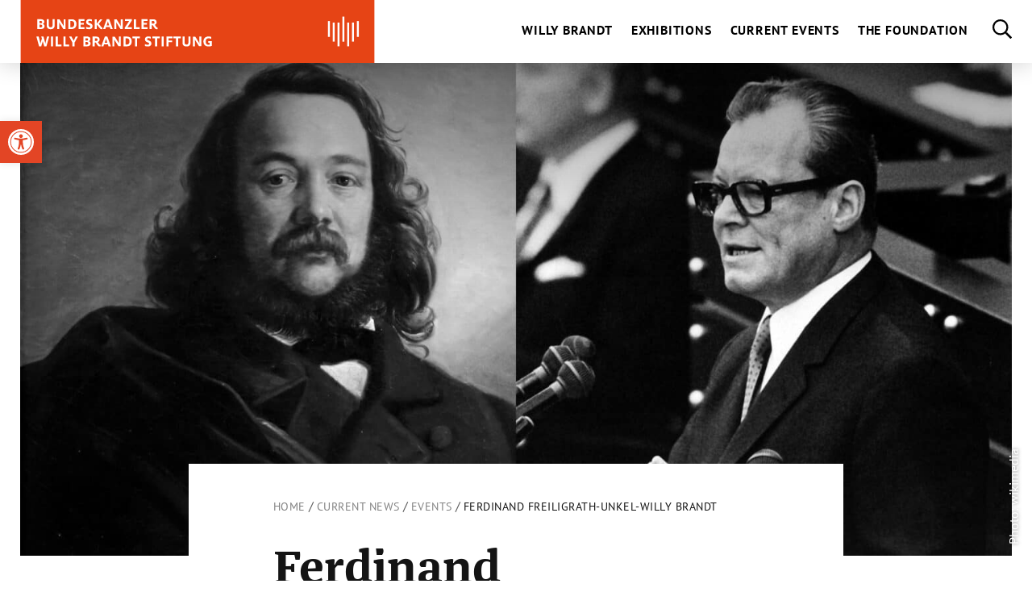

--- FILE ---
content_type: text/html; charset=UTF-8
request_url: https://willy-brandt.de/en/ausstellungen/veranstaltungen/ferdinand-freiligrath-unkel-willy-brandt/
body_size: 27020
content:
<!doctype html>
<html lang="en-US" class="no-js" itemscope itemtype="http://schema.org/WebPage">

<head>
	<meta charset="UTF-8">

	<link href="https://willy-brandt.de/wp-content/themes/bwbs/img/icons/favicon.ico" rel="shortcut icon">
	<link href="https://willy-brandt.de/wp-content/themes/bwbs/img/icons/touch.png" rel="apple-touch-icon-precomposed">

	<meta http-equiv="X-UA-Compatible" content="IE=edge,chrome=1">
	<meta name="viewport" content="width=device-width, initial-scale=1.0">

	<meta name='robots' content='index, follow, max-image-preview:large, max-snippet:-1, max-video-preview:-1' />
	<style>img:is([sizes="auto" i], [sizes^="auto," i]) { contain-intrinsic-size: 3000px 1500px }</style>
	<link rel="alternate" href="https://willy-brandt.de/ausstellungen/veranstaltungen/ferdinand-freiligrath-unkel-willy-brandt/" hreflang="de" />
<link rel="alternate" href="https://willy-brandt.de/en/ausstellungen/veranstaltungen/ferdinand-freiligrath-unkel-willy-brandt/" hreflang="en" />

	<!-- This site is optimized with the Yoast SEO plugin v26.7 - https://yoast.com/wordpress/plugins/seo/ -->
	<title>Ferdinand Freiligrath-Unkel-Willy Brandt | Willy-Brandt-Forum Unkel</title>
	<meta name="description" content="Szenische Lesung &amp; Diskussion | 3. November 2023, 18.00 Uhr | Eintritt frei" />
	<link rel="canonical" href="https://willy-brandt.de/en/ausstellungen/veranstaltungen/ferdinand-freiligrath-unkel-willy-brandt/" />
	<meta property="og:locale" content="en_US" />
	<meta property="og:locale:alternate" content="de_DE" />
	<meta property="og:type" content="article" />
	<meta property="og:title" content="Ferdinand Freiligrath-Unkel-Willy Brandt | Willy-Brandt-Forum Unkel" />
	<meta property="og:description" content="Szenische Lesung &amp; Diskussion | 3. November 2023, 18.00 Uhr | Eintritt frei" />
	<meta property="og:url" content="https://willy-brandt.de/en/ausstellungen/veranstaltungen/ferdinand-freiligrath-unkel-willy-brandt/" />
	<meta property="og:site_name" content="Bundeskanzler Willy Brandt Stiftung" />
	<meta property="article:publisher" content="https://www.facebook.com/BundeskanzlerWillyBrandtStiftung/" />
	<meta property="article:modified_time" content="2023-08-30T16:04:49+00:00" />
	<meta property="og:image" content="https://willy-brandt.de/wp-content/uploads/bwbs_logo_stiftung_rgb-1200x425.png" />
	<meta property="og:image:width" content="1200" />
	<meta property="og:image:height" content="425" />
	<meta property="og:image:type" content="image/png" />
	<meta name="twitter:card" content="summary_large_image" />
	<meta name="twitter:site" content="@bwbstiftung" />
	<script type="application/ld+json" class="yoast-schema-graph">{"@context":"https://schema.org","@graph":[{"@type":"WebPage","@id":"https://willy-brandt.de/en/ausstellungen/veranstaltungen/ferdinand-freiligrath-unkel-willy-brandt/","url":"https://willy-brandt.de/en/ausstellungen/veranstaltungen/ferdinand-freiligrath-unkel-willy-brandt/","name":"Ferdinand Freiligrath-Unkel-Willy Brandt | Willy-Brandt-Forum Unkel","isPartOf":{"@id":"https://willy-brandt.de/en/homepage/#website"},"datePublished":"2023-08-30T16:03:42+00:00","dateModified":"2023-08-30T16:04:49+00:00","description":"Szenische Lesung & Diskussion | 3. November 2023, 18.00 Uhr | Eintritt frei","breadcrumb":{"@id":"https://willy-brandt.de/en/ausstellungen/veranstaltungen/ferdinand-freiligrath-unkel-willy-brandt/#breadcrumb"},"inLanguage":"en-US","potentialAction":[{"@type":"ReadAction","target":["https://willy-brandt.de/en/ausstellungen/veranstaltungen/ferdinand-freiligrath-unkel-willy-brandt/"]}]},{"@type":"BreadcrumbList","@id":"https://willy-brandt.de/en/ausstellungen/veranstaltungen/ferdinand-freiligrath-unkel-willy-brandt/#breadcrumb","itemListElement":[{"@type":"ListItem","position":1,"name":"Home","item":"https://willy-brandt.de/en/homepage"},{"@type":"ListItem","position":2,"name":"Current News","item":"https://willy-brandt.de/en/current-events/"},{"@type":"ListItem","position":3,"name":"Events","item":"https://willy-brandt.de/en/current-events/events/"},{"@type":"ListItem","position":4,"name":"Ferdinand Freiligrath-Unkel-Willy Brandt"}]},{"@type":"WebSite","@id":"https://willy-brandt.de/en/homepage/#website","url":"https://willy-brandt.de/en/homepage/","name":"Bundeskanzler Willy Brandt Stiftung","description":"","publisher":{"@id":"https://willy-brandt.de/en/homepage/#organization"},"potentialAction":[{"@type":"SearchAction","target":{"@type":"EntryPoint","urlTemplate":"https://willy-brandt.de/en/homepage/?s={search_term_string}"},"query-input":{"@type":"PropertyValueSpecification","valueRequired":true,"valueName":"search_term_string"}}],"inLanguage":"en-US"},{"@type":"Organization","@id":"https://willy-brandt.de/en/homepage/#organization","name":"Bundeskanzler Willy Brandt Stiftung","url":"https://willy-brandt.de/en/homepage/","logo":{"@type":"ImageObject","inLanguage":"en-US","@id":"https://willy-brandt.de/en/homepage/#/schema/logo/image/","url":"https://willy-brandt.de/wp-content/uploads/bwbs_logo_stiftung_rgb.png","contentUrl":"https://willy-brandt.de/wp-content/uploads/bwbs_logo_stiftung_rgb.png","width":1244,"height":425,"caption":"Bundeskanzler Willy Brandt Stiftung"},"image":{"@id":"https://willy-brandt.de/en/homepage/#/schema/logo/image/"},"sameAs":["https://www.facebook.com/BundeskanzlerWillyBrandtStiftung/","https://x.com/bwbstiftung","https://www.youtube.com/c/BundeskanzlerWillyBrandtStiftung","https://de.wikipedia.org/wiki/Bundeskanzler-Willy-Brandt-Stiftung"]}]}</script>
	<!-- / Yoast SEO plugin. -->


<link href='https://fonts.gstatic.com' crossorigin rel='preconnect' />
<style id='wp-block-library-inline-css' type='text/css'>
:root{--wp-admin-theme-color:#007cba;--wp-admin-theme-color--rgb:0,124,186;--wp-admin-theme-color-darker-10:#006ba1;--wp-admin-theme-color-darker-10--rgb:0,107,161;--wp-admin-theme-color-darker-20:#005a87;--wp-admin-theme-color-darker-20--rgb:0,90,135;--wp-admin-border-width-focus:2px;--wp-block-synced-color:#7a00df;--wp-block-synced-color--rgb:122,0,223;--wp-bound-block-color:var(--wp-block-synced-color)}@media (min-resolution:192dpi){:root{--wp-admin-border-width-focus:1.5px}}.wp-element-button{cursor:pointer}:root{--wp--preset--font-size--normal:16px;--wp--preset--font-size--huge:42px}:root .has-very-light-gray-background-color{background-color:#eee}:root .has-very-dark-gray-background-color{background-color:#313131}:root .has-very-light-gray-color{color:#eee}:root .has-very-dark-gray-color{color:#313131}:root .has-vivid-green-cyan-to-vivid-cyan-blue-gradient-background{background:linear-gradient(135deg,#00d084,#0693e3)}:root .has-purple-crush-gradient-background{background:linear-gradient(135deg,#34e2e4,#4721fb 50%,#ab1dfe)}:root .has-hazy-dawn-gradient-background{background:linear-gradient(135deg,#faaca8,#dad0ec)}:root .has-subdued-olive-gradient-background{background:linear-gradient(135deg,#fafae1,#67a671)}:root .has-atomic-cream-gradient-background{background:linear-gradient(135deg,#fdd79a,#004a59)}:root .has-nightshade-gradient-background{background:linear-gradient(135deg,#330968,#31cdcf)}:root .has-midnight-gradient-background{background:linear-gradient(135deg,#020381,#2874fc)}.has-regular-font-size{font-size:1em}.has-larger-font-size{font-size:2.625em}.has-normal-font-size{font-size:var(--wp--preset--font-size--normal)}.has-huge-font-size{font-size:var(--wp--preset--font-size--huge)}.has-text-align-center{text-align:center}.has-text-align-left{text-align:left}.has-text-align-right{text-align:right}#end-resizable-editor-section{display:none}.aligncenter{clear:both}.items-justified-left{justify-content:flex-start}.items-justified-center{justify-content:center}.items-justified-right{justify-content:flex-end}.items-justified-space-between{justify-content:space-between}.screen-reader-text{border:0;clip-path:inset(50%);height:1px;margin:-1px;overflow:hidden;padding:0;position:absolute;width:1px;word-wrap:normal!important}.screen-reader-text:focus{background-color:#ddd;clip-path:none;color:#444;display:block;font-size:1em;height:auto;left:5px;line-height:normal;padding:15px 23px 14px;text-decoration:none;top:5px;width:auto;z-index:100000}html :where(.has-border-color){border-style:solid}html :where([style*=border-top-color]){border-top-style:solid}html :where([style*=border-right-color]){border-right-style:solid}html :where([style*=border-bottom-color]){border-bottom-style:solid}html :where([style*=border-left-color]){border-left-style:solid}html :where([style*=border-width]){border-style:solid}html :where([style*=border-top-width]){border-top-style:solid}html :where([style*=border-right-width]){border-right-style:solid}html :where([style*=border-bottom-width]){border-bottom-style:solid}html :where([style*=border-left-width]){border-left-style:solid}html :where(img[class*=wp-image-]){height:auto;max-width:100%}:where(figure){margin:0 0 1em}html :where(.is-position-sticky){--wp-admin--admin-bar--position-offset:var(--wp-admin--admin-bar--height,0px)}@media screen and (max-width:600px){html :where(.is-position-sticky){--wp-admin--admin-bar--position-offset:0px}}
</style>
<style id='classic-theme-styles-inline-css' type='text/css'>
/*! This file is auto-generated */
.wp-block-button__link{color:#fff;background-color:#32373c;border-radius:9999px;box-shadow:none;text-decoration:none;padding:calc(.667em + 2px) calc(1.333em + 2px);font-size:1.125em}.wp-block-file__button{background:#32373c;color:#fff;text-decoration:none}
</style>
<link rel='stylesheet' id='wpa-css-css' href='https://willy-brandt.de/wp-content/plugins/honeypot/includes/css/wpa.css' media='all' />
<link rel='stylesheet' id='pojo-a11y-css' href='https://willy-brandt.de/wp-content/plugins/pojo-accessibility/modules/legacy/assets/css/style.min.css' media='all' />
<link rel='stylesheet' id='global-css' href='https://willy-brandt.de/wp-content/themes/bwbs/css/global.css' media='all' />
<link rel='stylesheet' id='eeb-css-frontend-css' href='https://willy-brandt.de/wp-content/plugins/email-encoder-bundle/core/includes/assets/css/style.css' media='all' />
<link rel='stylesheet' id='dashicons-css' href='https://willy-brandt.de/wp-includes/css/dashicons.min.css' media='all' />
<script type="text/javascript" src="https://willy-brandt.de/wp-content/themes/bwbs/js/lib/modernizr-custom.js" id="modernizr-js"></script>
<script type="text/javascript" src="https://willy-brandt.de/wp-includes/js/jquery/jquery.min.js" id="jquery-core-js"></script>
<script type="text/javascript" src="https://willy-brandt.de/wp-includes/js/jquery/jquery-migrate.min.js" id="jquery-migrate-js"></script>
<script type="text/javascript" src="https://willy-brandt.de/wp-content/plugins/email-encoder-bundle/core/includes/assets/js/custom.js" id="eeb-js-frontend-js"></script>
<link rel="alternate" title="oEmbed (JSON)" type="application/json+oembed" href="https://willy-brandt.de/wp-json/oembed/1.0/embed?url=https%3A%2F%2Fwilly-brandt.de%2Fen%2Fausstellungen%2Fveranstaltungen%2Fferdinand-freiligrath-unkel-willy-brandt%2F" />
<link rel="alternate" title="oEmbed (XML)" type="text/xml+oembed" href="https://willy-brandt.de/wp-json/oembed/1.0/embed?url=https%3A%2F%2Fwilly-brandt.de%2Fen%2Fausstellungen%2Fveranstaltungen%2Fferdinand-freiligrath-unkel-willy-brandt%2F&#038;format=xml" />
<style type="text/css" id="custom-plugin-css">.pojo-a11y-link-help .pojo-a11y-toolbar-icon svg {
	display:none !important;
}

.pojo-a11y-link-sitemap .pojo-a11y-toolbar-icon svg {
	display:none !important;
}

.pojo-a11y-link-help .pojo-a11y-toolbar-icon {
	padding:0;
	margin:0;
	width: 1.5em !important;
	height: 13px !important; 
	display: inline-block;
	background-image:url('/wp-content/themes/bwbs/img/Sign-Language.svg') !important;
	background-size: 14px 13px;
	background-repeat:no-repeat;
	background-position: 0 0;
}

.pojo-a11y-link-sitemap .pojo-a11y-toolbar-icon {
	padding:0;
	margin:0;
	width: 1.5em !important;
	height: 13px !important; 
	display: inline-block;
	background-image:url('/wp-content/themes/bwbs/img/Leichte_sprache_logo.svg') !important;
	background-size: 14px 14px;
	background-repeat:no-repeat;
	background-position: 0 0;
}


#pojo-a11y-toolbar .pojo-a11y-toolbar-overlay ul.pojo-a11y-toolbar-items li.pojo-a11y-toolbar-item a, #pojo-a11y-toolbar .pojo-a11y-toolbar-overlay p.pojo-a11y-toolbar-title {
	display:block;
	line-height:1.3;
}</style><style type="text/css">
#pojo-a11y-toolbar .pojo-a11y-toolbar-toggle a{ background-color: #e34525;	color: #ffffff;}
#pojo-a11y-toolbar .pojo-a11y-toolbar-overlay, #pojo-a11y-toolbar .pojo-a11y-toolbar-overlay ul.pojo-a11y-toolbar-items.pojo-a11y-links{ border-color: #e34525;}
body.pojo-a11y-focusable a:focus{ outline-style: solid !important;	outline-width: 1px !important;	outline-color: #e34525 !important;}
#pojo-a11y-toolbar{ top: 150px !important;}
#pojo-a11y-toolbar .pojo-a11y-toolbar-overlay{ background-color: #ffffff;}
#pojo-a11y-toolbar .pojo-a11y-toolbar-overlay ul.pojo-a11y-toolbar-items li.pojo-a11y-toolbar-item a, #pojo-a11y-toolbar .pojo-a11y-toolbar-overlay p.pojo-a11y-toolbar-title{ color: #333333;}
#pojo-a11y-toolbar .pojo-a11y-toolbar-overlay ul.pojo-a11y-toolbar-items li.pojo-a11y-toolbar-item a.active{ background-color: #e34525;	color: #ffffff;}
@media (max-width: 767px) { #pojo-a11y-toolbar { top: 50px !important; } }</style>		<style type="text/css" id="wp-custom-css">
			.nl2go-row:first-child label {
	color: black !important; 
	font-family: "PT Sans", sans-serif !important;
	position: absolute;
    left: 30px;
    font-size: 0.875rem;
    text-transform: uppercase;
    top: 0;
    z-index: 3;
    transform: translateY(-15px);
    background-color: white;
    padding: 5px;
    letter-spacing: 0.5px;
}
.nl2go-row:first-child input 
{
	border-radius: 0 !important;
	    height: 54px !important;
    width: 100%;
    border: 1px solid #e6e6e6 !important;
    position: relative;
    z-index: 2;
    background-color: transparent;
    outline: none !important;
    border-radius: 0;
    -webkit-appearance: none !important;
    padding: 5px 18px !important;
    font-size: 1rem !important;
    font-family: "PT Sans", sans-serif;
}

.nl2go-row:first-child input:focus 
{

    border: 1px solid black !important;

}


.nl2go-row:first-child .label-left {
	position: relative;
}

.nl2go-row:nth-child(2) {
	margin-top: 30px;
}
.nl2go-row:nth-child(2) label {
	color: black !important; 
	font-family: "PT Sans", sans-serif !important;
	position: absolute;
    left: 30px;
    font-size: 0.875rem;
    text-transform: uppercase;
    top: 0;
    z-index: 3;
    transform: translateY(-15px);
    background-color: white;
    padding: 5px;
    letter-spacing: 0.5px;
}
.nl2go-row:nth-child(2) input 
{
	border-radius: 0 !important;
	    height: 54px !important;
    width: 100%;
    border: 1px solid #e6e6e6 !important;
    position: relative;
    z-index: 2;
    background-color: transparent;
    outline: none !important;
    border-radius: 0;
    -webkit-appearance: none !important;
    padding: 5px 18px !important;
    font-size: 1rem !important;
    font-family: "PT Sans", sans-serif;
}

.nl2go-row:nth-child(2) input:focus 
{

    border: 1px solid black !important;

}


.nl2go-row:nth-child(2) .label-left {
	position: relative;
}

.nl2go-row:nth-child(3) {
	margin-top: 30px;
}
.nl2go-row:nth-child(3) label {
	color: black !important; 
	font-family: "PT Sans", sans-serif !important;
	position: absolute;
    left: 30px;
    font-size: 0.875rem;
    text-transform: uppercase;
    top: 0;
    z-index: 3;
    transform: translateY(-15px);
    background-color: white;
    padding: 5px;
    letter-spacing: 0.5px;
}
.nl2go-row:nth-child(3) input 
{
	border-radius: 0 !important;
	    height: 54px !important;
    width: 100%;
    border: 1px solid #e6e6e6 !important;
    position: relative;
    z-index: 2;
    background-color: transparent;
    outline: none !important;
    border-radius: 0;
    -webkit-appearance: none !important;
    padding: 5px 18px !important;
    font-size: 1rem !important;
    font-family: "PT Sans", sans-serif;
}

.nl2go-row:nth-child(3) input:focus 
{

    border: 1px solid black !important;

}


.nl2go-row:nth-child(3) .label-left {
	position: relative;
}

.nl2go-row:nth-child(4) .label-right {
	margin-top: 20px !important;
}

.nl2go-row:nth-child(4) .label-right label {
		color: black !important; 
}

.nl2go-row:nth-child(4) .label-right label a {
		color: black;
	text-decoration: underline;
}


.nl2go-widget {
	margin-top: 30px;
}

.nl2go-row:nth-child(5) .label-left {
	padding: 20px 0;
	color: black;
}

.nl2go-row:nth-child(5) .label-left a {
	
	color: black;
	text-decoration: underline
}

.nl2go-row .nl2go-submit {
	margin-top: 0;
    padding: 15px 20px !important;

    justify-content: flex-start;
    align-items: center;
    display: block;
    line-height: 1;
    font-weight: bold;
    text-transform: uppercase;
    color: black !important;
    border: 1px solid #e6e6e6 !important;
    float: right;
    padding-right: 46px !important;
	background-color: white !important;
    background-image: url('/nl-pfeil.png');
    background-size: 18px 11px !important;
    background-repeat: no-repeat;
    background-position: center right 20px !important;
	font-size: 1rem !important;
}

.nl2go-row .nl2go-submit:hover {
	margin-top: 0;
    padding: 15px 20px !important;

    justify-content: flex-start;
    align-items: center;
    display: block;
    line-height: 1;
    font-weight: bold;
    text-transform: uppercase;
    color: #e24525 !important;
    border: 1px solid #e24525 !important;
    float: right;
    padding-right: 46px !important;
	background-color: white !important;
    background-image: url('/nl-pfeil-hover.png');
    background-size: 18px 11px !important;
    background-repeat: no-repeat;
    background-position: center right 20px !important;
}

.nl2go-row:last-child .label-right {
	float: right;
	width: 145px;
	position: relative;

}


.haus-show .current-menu-item {
	display: none !important;
}


.download-icon img {
	max-height: 185px;
}


.termin-formular .form-item-normal textarea {
	height: auto;
	min-height: 150px;
}


body.page-template-haus  {
padding-top: 78px;
}


.termin-formular .newsletter-auswahl-radio .input-item {
	display: block;
}		</style>
		

	<!--[if lt IE 9]>
			<link href="https://willy-brandt.de/wp-content/themes/bwbs/css/ie.css" rel="stylesheet">
			<script src="https://cdnjs.cloudflare.com/ajax/libs/html5shiv/3.7/html5shiv.min.js"></script>
			<script src="https://cdnjs.cloudflare.com/ajax/libs/selectivizr/1.0.2/selectivizr-min.js"></script>
		<![endif]-->

</head>

<body data-rsssl=1 class="wp-singular veranstaltungen-template-default single single-veranstaltungen postid-20739 wp-theme-bwbs ferdinand-freiligrath-unkel-willy-brandt has-img-bg">

	<header class="header clear" role="banner">
		<a href="#MainContent" class="skip">Zum Hauptinhalt springen</a>
		<div class="wrapper">

			<div class="logo">
				<a href="https://willy-brandt.de/en/homepage">
											<img src="https://willy-brandt.de/wp-content/themes/bwbs/img/BWBS_Stiftung.svg" alt="Logo Bundeskanzler Willy Brandt Stiftung" class="logo-img logo-img--desktop">
																<img src="https://willy-brandt.de/wp-content/themes/bwbs/img/BWBS_Stiftung_Mobil_V2.svg" alt="Logo Bundeskanzler Willy Brandt Stiftung" class="logo-img logo-img--mobile">
									</a>
			</div>

			<!--   Menü für Screenreader -->
			<div class="aria-main-menu" data-nosnippet>
				<nav role="navigation">
					<div class="main-navigation"><ul>
<li id="menu-item-22212" class="menu-item-22212 depth-0"><a></a></li>
<li id="menu-item-9899" class="menu-item-9899 depth-0"><a></a></li>
<li id="menu-item-12057" class="menu-item-12057 depth-0"><a></a></li>
<li id="menu-item-2436" class="menu-item-2436 depth-0"><a></a></li>
<li id="menu-item-2325" class="menu-item-2325 depth-0"><a></a></li>
<li id="menu-item-2340" class="menu-item-2340 depth-0"><a></a></li>
<li id="menu-item-6305" class="menu-item-6305 depth-0"><a></a></li>
<li id="menu-item-11619" class="menu-item-11619 depth-0"><a></a></li>
<li id="menu-item-5705" class="menu-item-5705 depth-0"><a></a></li>
<li id="menu-item-3338" class="menu-item-3338 depth-0"><a></a></li>
<li id="menu-item-22873" class="menu-item-22873 depth-0"><a></a></li>
<li id="menu-item-13088" class="menu-item-13088 depth-0"><a></a></li>
<li id="menu-item-3340" class="menu-item-3340 depth-0"><a></a></li>
<li id="menu-item-2411" class="menu-item-2411 depth-0"><a></a></li>
<li id="menu-item-6019" class="menu-item-6019 depth-0"><a></a></li>
<li id="menu-item-2355" class="menu-item-2355 depth-0"><a></a></li>
<li id="menu-item-2440" class="menu-item-2440 depth-0"><a></a></li>
<li id="menu-item-3325" class="menu-item-3325 depth-0"><a></a></li>
<li id="menu-item-2357" class="menu-item-2357 depth-0"><a></a></li>
<li id="menu-item-23945" class="menu-item-23945 depth-0"><a></a></li>
<li id="menu-item-14126" class="menu-item-14126 depth-0"><a></a></li>
<li id="menu-item-13042" class="menu-item-13042 depth-0"><a></a></li>
<li id="menu-item-2526" class="menu-item-2526 depth-0"><a></a></li>
<li id="menu-item-8649" class="menu-item-8649 depth-0"><a></a></li>
<li id="menu-item-13079" class="menu-item-13079 depth-0"><a></a></li>
<li id="menu-item-23897" class="menu-item-23897 depth-0"><a></a></li>
<li id="menu-item-2415" class="menu-item-2415 depth-0"><a></a></li>
<li id="menu-item-2429" class="menu-item-2429 depth-0"><a></a></li>
<li id="menu-item-2317" class="menu-item-2317 depth-0"><a></a></li>
<li id="menu-item-2313" class="menu-item-2313 depth-0"><a></a></li>
<li id="menu-item-13407" class="menu-item-13407 depth-0"><a></a></li>
<li id="menu-item-11208" class="menu-item-11208 depth-0"><a></a></li>
<li id="menu-item-11219" class="menu-item-11219 depth-0"><a></a></li>
<li id="menu-item-2453" class="menu-item-2453 depth-0"><a></a></li>
<li id="menu-item-7780" class="menu-item-7780 depth-0"><a></a></li>
<li id="menu-item-24050" class="menu-item-24050 depth-0"><a></a></li>
<li id="menu-item-6357" class="menu-item-6357 depth-0"><a></a></li>
<li id="menu-item-2300" class="menu-item-2300 depth-0"><a></a></li>
<li id="menu-item-13032" class="menu-item-13032 depth-0"><a></a></li>
<li id="menu-item-2456" class="menu-item-2456 depth-0"><a></a></li>
<li id="menu-item-13095" class="menu-item-13095 depth-0"><a></a></li>
<li id="menu-item-2328" class="menu-item-2328 depth-0"><a></a></li>
<li id="menu-item-3342" class="menu-item-3342 depth-0"><a></a></li>
<li id="menu-item-2413" class="menu-item-2413 depth-0"><a></a></li>
<li id="menu-item-3332" class="menu-item-3332 depth-0"><a></a></li>
<li id="menu-item-12774" class="menu-item-12774 depth-0"><a></a></li>
<li id="menu-item-2395" class="menu-item-2395 depth-0"><a></a></li>
<li id="menu-item-2399" class="menu-item-2399 depth-0"><a></a></li>
<li id="menu-item-2438" class="menu-item-2438 depth-0"><a></a></li>
<li id="menu-item-3790" class="menu-item-3790 depth-0"><a></a></li>
<li id="menu-item-2420" class="menu-item-2420 depth-0"><a></a></li>
<li id="menu-item-2433" class="menu-item-2433 depth-0"><a></a></li>
<li id="menu-item-2319" class="menu-item-2319 depth-0"><a></a></li>
<li id="menu-item-11216" class="menu-item-11216 depth-0"><a></a></li>
<li id="menu-item-11222" class="menu-item-11222 depth-0"><a></a></li>
<li id="menu-item-7773" class="menu-item-7773 depth-0"><a></a></li>
<li id="menu-item-9545" class="menu-item-9545 depth-0"><a></a></li>
<li id="menu-item-23171" class="menu-item-23171 depth-0"><a></a></li>
<li id="menu-item-2442" class="menu-item-2442 depth-0"><a></a></li>
<li id="menu-item-2296" class="menu-item-2296 depth-0"><a></a></li>
<li id="menu-item-13360" class="menu-item-13360 depth-0"><a></a></li>
<li id="menu-item-2343" class="menu-item-2343 depth-0"><a></a></li>
<li id="menu-item-13235" class="menu-item-13235 depth-0"><a></a></li>
<li id="menu-item-2366" class="menu-item-2366 depth-0"><a></a></li>
<li id="menu-item-23222" class="menu-item-23222 depth-0"><a></a></li>
<li id="menu-item-6437" class="menu-item-6437 depth-0"><a></a></li>
<li id="menu-item-23202" class="menu-item-23202 depth-0"><a></a></li>
<li id="menu-item-2445" class="menu-item-2445 depth-0"><a></a></li>
<li id="menu-item-2424" class="menu-item-2424 depth-0"><a></a></li>
<li id="menu-item-13099" class="menu-item-13099 depth-0"><a></a></li>
<li id="menu-item-3344" class="menu-item-3344 depth-0"><a></a></li>
<li id="menu-item-6300" class="menu-item-6300 depth-0"><a></a></li>
<li id="menu-item-2402" class="menu-item-2402 depth-0"><a></a></li>
<li id="menu-item-2305" class="menu-item-2305 depth-0"><a></a></li>
<li id="menu-item-13145" class="menu-item-13145 depth-0"><a></a></li>
<li id="menu-item-7786" class="menu-item-7786 depth-0"><a></a></li>
<li id="menu-item-14112" class="menu-item-14112 depth-0"><a></a></li>
<li id="menu-item-2330" class="menu-item-2330 depth-0"><a></a></li>
<li id="menu-item-3735" class="menu-item-3735 depth-0"><a></a></li>
<li id="menu-item-11226" class="menu-item-11226 depth-0"><a></a></li>
<li id="menu-item-3335" class="menu-item-3335 depth-0"><a></a></li>
<li id="menu-item-3327" class="menu-item-3327 depth-0"><a></a></li>
<li id="menu-item-2460" class="menu-item-2460 depth-0"><a></a></li>
<li id="menu-item-2321" class="menu-item-2321 depth-0"><a></a></li>
<li id="menu-item-9066" class="menu-item-9066 depth-0"><a></a></li>
<li id="menu-item-13342" class="menu-item-13342 depth-0"><a></a></li>
<li id="menu-item-12868" class="menu-item-12868 depth-0"><a></a></li>
<li id="menu-item-23231" class="menu-item-23231 depth-0"><a></a></li>
<li id="menu-item-6515" class="menu-item-6515 depth-0"><a></a></li>
<li id="menu-item-23244" class="menu-item-23244 depth-0"><a></a></li>
<li id="menu-item-2449" class="menu-item-2449 depth-0"><a></a></li>
<li id="menu-item-13449" class="menu-item-13449 depth-0"><a></a></li>
<li id="menu-item-13139" class="menu-item-13139 depth-0"><a></a></li>
<li id="menu-item-3346" class="menu-item-3346 depth-0"><a></a></li>
<li id="menu-item-2418" class="menu-item-2418 depth-0"><a></a></li>
<li id="menu-item-2333" class="menu-item-2333 depth-0"><a></a></li>
<li id="menu-item-12417" class="menu-item-12417 depth-0"><a></a></li>
<li id="menu-item-2458" class="menu-item-2458 depth-0"><a></a></li>
<li id="menu-item-2323" class="menu-item-2323 depth-0"><a></a></li>
<li id="menu-item-13167" class="menu-item-13167 depth-0"><a></a></li>
<li id="menu-item-23212" class="menu-item-23212 depth-0"><a></a></li>
<li id="menu-item-11229" class="menu-item-11229 depth-0"><a></a></li>
<li id="menu-item-13617" class="menu-item-13617 depth-0"><a></a></li>
<li id="menu-item-2372" class="menu-item-2372 depth-0"><a></a></li>
<li id="menu-item-3330" class="menu-item-3330 depth-0"><a></a></li>
<li id="menu-item-13352" class="menu-item-13352 depth-0"><a></a></li>
<li id="menu-item-6572" class="menu-item-6572 depth-0"><a></a></li>
<li id="menu-item-23217" class="menu-item-23217 depth-0"><a></a></li>
<li id="menu-item-2451" class="menu-item-2451 depth-0"><a></a></li>
<li id="menu-item-11122" class="menu-item-11122 depth-0"><a></a></li>
<li id="menu-item-2335" class="menu-item-2335 depth-0"><a></a></li>
<li id="menu-item-12872" class="menu-item-12872 depth-0"><a></a></li>
<li id="menu-item-21723" class="menu-item-21723 depth-0"><a></a></li>
<li id="menu-item-2348" class="menu-item-2348 depth-0"><a></a></li>
<li id="menu-item-2464" class="menu-item-2464 depth-0"><a></a></li>
<li id="menu-item-2462" class="menu-item-2462 depth-0"><a></a></li>
<li id="menu-item-11232" class="menu-item-11232 depth-0"><a></a></li>
<li id="menu-item-2311" class="menu-item-2311 depth-0"><a></a></li>
<li id="menu-item-2350" class="menu-item-2350 depth-0"><a></a></li>
<li id="menu-item-2352" class="menu-item-2352 depth-0"><a></a></li>
<li id="menu-item-13106" class="menu-item-13106 depth-0"><a></a></li>
<li id="menu-item-3348" class="menu-item-3348 depth-0"><a></a></li>
<li id="menu-item-6685" class="menu-item-6685 depth-0"><a></a></li>
<li id="menu-item-3410" class="menu-item-3410 depth-0"><a></a></li>
<li id="menu-item-14306" class="menu-item-14306 depth-0"><a></a></li>
<li id="menu-item-13161" class="menu-item-13161 depth-0"><a></a></li>
<li id="menu-item-11235" class="menu-item-11235 depth-0"><a></a></li>
<li id="menu-item-13046" class="menu-item-13046 depth-0"><a></a></li>
<li id="menu-item-3350" class="menu-item-3350 depth-0"><a></a></li>
<li id="menu-item-6799" class="menu-item-6799 depth-0"><a></a></li>
<li id="menu-item-3352" class="menu-item-3352 depth-0"><a></a></li>
<li id="menu-item-6937" class="menu-item-6937 depth-0"><a></a></li>
<li id="menu-item-6978" class="menu-item-6978 depth-0"><a></a></li>
<li id="menu-item-2309" class="menu-item-2309 depth-0"><a></a></li>
<li id="menu-item-5187" class="menu-item-5187 depth-0"><a></a></li>
<li id="menu-item-7156" class="menu-item-7156 depth-0"><a></a></li>
<li id="menu-item-13050" class="menu-item-13050 depth-0"><a></a></li>
<li id="menu-item-2468" class="menu-item-2468 depth-0"><a></a></li>
<li id="menu-item-2466" class="menu-item-2466 depth-0"><a></a></li>
<li id="menu-item-16618" class="menu-item-16618 depth-0"><a></a></li>
<li id="menu-item-14565" class="menu-item-14565 depth-0"><a></a></li>
<li id="menu-item-15760" class="menu-item-15760 depth-0"><a></a></li>
<li id="menu-item-2470" class="menu-item-2470 depth-0"><a></a></li>
<li id="menu-item-18199" class="menu-item-18199 depth-0"><a></a></li>
<li id="menu-item-18517" class="menu-item-18517 depth-0"><a></a></li>
<li id="menu-item-22744" class="menu-item-22744 depth-0"><a></a></li>
<li id="menu-item-20514" class="menu-item-20514 depth-0"><a></a></li>
<li id="menu-item-20521" class="menu-item-20521 depth-0"><a></a></li>
<li id="menu-item-23677" class="menu-item-23677 depth-0"><a></a></li>
<li id="menu-item-23704" class="menu-item-23704 depth-0"><a></a></li>
<li id="menu-item-24615" class="menu-item-24615 depth-0"><a></a></li>
</ul></div>
				</nav>
			</div>
			<!--   Menü für normale Besucher -->
			<div class="nav">
				<nav role="navigation" aria-hidden="true">
					<ul aria-label="Hauptmenü"><li class="menu-item menu-item-type-post_type menu-item-object-page menu-item-has-children menu-item-2537 menu-item-has-children"><a href="https://willy-brandt.de/en/willy-brandt/" aria-haspopup="true" aria-expanded="false" tabindex="-1"><span>Willy Brandt</span><svg class="icon-arrow" viewBox="0 0 18 11" xmlns="http://www.w3.org/2000/svg"><path d="M12.148.656A.467.467 0 0 1 12.48.5c.118 0 .228.052.332.156l4.532 4.532a.371.371 0 0 1 .156.312c0 .13-.052.234-.156.313l-4.532 4.53a.467.467 0 0 1-.332.157.467.467 0 0 1-.332-.156l-.273-.274a.371.371 0 0 1-.156-.312c0-.13.052-.248.156-.352l3.281-3.242H.47a.452.452 0 0 1-.332-.137A.452.452 0 0 1 0 5.695v-.39c0-.13.046-.241.137-.332a.452.452 0 0 1 .332-.137h14.687l-3.281-3.242a.486.486 0 0 1-.156-.352c0-.13.052-.234.156-.312l.273-.274z" fill-rule="nonzero"></path></svg></a>
<div class="sub-menu__wrapper"><div class="sub-menu__wrapper_inner"><ul class="sub-menu menu-depth-1" aria-label="Untermenü für Ferdinand Freiligrath-Unkel-Willy Brandt">
	<li class="menu-item menu-item-type-custom menu-item-object-custom menu-item-has-children menu-item-2538 menu-item-has-children"><a href="#spalte1" aria-haspopup="true" aria-expanded="false" tabindex="-1"><span>Spalte 1</span><svg class="icon-arrow" viewBox="0 0 18 11" xmlns="http://www.w3.org/2000/svg"><path d="M12.148.656A.467.467 0 0 1 12.48.5c.118 0 .228.052.332.156l4.532 4.532a.371.371 0 0 1 .156.312c0 .13-.052.234-.156.313l-4.532 4.53a.467.467 0 0 1-.332.157.467.467 0 0 1-.332-.156l-.273-.274a.371.371 0 0 1-.156-.312c0-.13.052-.248.156-.352l3.281-3.242H.47a.452.452 0 0 1-.332-.137A.452.452 0 0 1 0 5.695v-.39c0-.13.046-.241.137-.332a.452.452 0 0 1 .332-.137h14.687l-3.281-3.242a.486.486 0 0 1-.156-.352c0-.13.052-.234.156-.312l.273-.274z" fill-rule="nonzero"></path></svg></a>
	<ul class="sub-menu menu-depth-2">
		<li class="menu-item menu-item-type-post_type menu-item-object-page menu-item-2539"><a href="https://willy-brandt.de/en/willy-brandt/biography/" aria-haspopup="true" aria-expanded="false" tabindex="-1"><span>Biography</span><svg class="icon-arrow" viewBox="0 0 18 11" xmlns="http://www.w3.org/2000/svg"><path d="M12.148.656A.467.467 0 0 1 12.48.5c.118 0 .228.052.332.156l4.532 4.532a.371.371 0 0 1 .156.312c0 .13-.052.234-.156.313l-4.532 4.53a.467.467 0 0 1-.332.157.467.467 0 0 1-.332-.156l-.273-.274a.371.371 0 0 1-.156-.312c0-.13.052-.248.156-.352l3.281-3.242H.47a.452.452 0 0 1-.332-.137A.452.452 0 0 1 0 5.695v-.39c0-.13.046-.241.137-.332a.452.452 0 0 1 .332-.137h14.687l-3.281-3.242a.486.486 0 0 1-.156-.352c0-.13.052-.234.156-.312l.273-.274z" fill-rule="nonzero"></path></svg></a></li>
		<li class="menu-item menu-item-type-post_type menu-item-object-page menu-item-has-children menu-item-2540 menu-item-has-children"><a href="https://willy-brandt.de/en/willy-brandt/quotes-speeches-opinions/" aria-haspopup="true" aria-expanded="false" tabindex="-1"><span>Quotes, Speeches and Appraisals</span><svg class="icon-arrow" viewBox="0 0 18 11" xmlns="http://www.w3.org/2000/svg"><path d="M12.148.656A.467.467 0 0 1 12.48.5c.118 0 .228.052.332.156l4.532 4.532a.371.371 0 0 1 .156.312c0 .13-.052.234-.156.313l-4.532 4.53a.467.467 0 0 1-.332.157.467.467 0 0 1-.332-.156l-.273-.274a.371.371 0 0 1-.156-.312c0-.13.052-.248.156-.352l3.281-3.242H.47a.452.452 0 0 1-.332-.137A.452.452 0 0 1 0 5.695v-.39c0-.13.046-.241.137-.332a.452.452 0 0 1 .332-.137h14.687l-3.281-3.242a.486.486 0 0 1-.156-.352c0-.13.052-.234.156-.312l.273-.274z" fill-rule="nonzero"></path></svg></a>
		<ul class="sub-menu menu-depth-3">
			<li class="menu-item menu-item-type-post_type menu-item-object-page menu-item-3707"><a href="https://willy-brandt.de/en/willy-brandt/quotes-speeches-opinions/quotes/" aria-haspopup="true" aria-expanded="false" tabindex="-1"><span>Quotes</span><svg class="icon-arrow" viewBox="0 0 18 11" xmlns="http://www.w3.org/2000/svg"><path d="M12.148.656A.467.467 0 0 1 12.48.5c.118 0 .228.052.332.156l4.532 4.532a.371.371 0 0 1 .156.312c0 .13-.052.234-.156.313l-4.532 4.53a.467.467 0 0 1-.332.157.467.467 0 0 1-.332-.156l-.273-.274a.371.371 0 0 1-.156-.312c0-.13.052-.248.156-.352l3.281-3.242H.47a.452.452 0 0 1-.332-.137A.452.452 0 0 1 0 5.695v-.39c0-.13.046-.241.137-.332a.452.452 0 0 1 .332-.137h14.687l-3.281-3.242a.486.486 0 0 1-.156-.352c0-.13.052-.234.156-.312l.273-.274z" fill-rule="nonzero"></path></svg></a></li>
			<li class="menu-item menu-item-type-post_type menu-item-object-page menu-item-2542"><a href="https://willy-brandt.de/en/willy-brandt/quotes-speeches-opinions/speeches/" aria-haspopup="true" aria-expanded="false" tabindex="-1"><span>Speeches</span><svg class="icon-arrow" viewBox="0 0 18 11" xmlns="http://www.w3.org/2000/svg"><path d="M12.148.656A.467.467 0 0 1 12.48.5c.118 0 .228.052.332.156l4.532 4.532a.371.371 0 0 1 .156.312c0 .13-.052.234-.156.313l-4.532 4.53a.467.467 0 0 1-.332.157.467.467 0 0 1-.332-.156l-.273-.274a.371.371 0 0 1-.156-.312c0-.13.052-.248.156-.352l3.281-3.242H.47a.452.452 0 0 1-.332-.137A.452.452 0 0 1 0 5.695v-.39c0-.13.046-.241.137-.332a.452.452 0 0 1 .332-.137h14.687l-3.281-3.242a.486.486 0 0 1-.156-.352c0-.13.052-.234.156-.312l.273-.274z" fill-rule="nonzero"></path></svg></a></li>
			<li class="menu-item menu-item-type-post_type menu-item-object-page menu-item-2543"><a href="https://willy-brandt.de/en/willy-brandt/quotes-speeches-opinions/voices-on-willy-brandt/" aria-haspopup="true" aria-expanded="false" tabindex="-1"><span>Voices on Willy Brandt</span><svg class="icon-arrow" viewBox="0 0 18 11" xmlns="http://www.w3.org/2000/svg"><path d="M12.148.656A.467.467 0 0 1 12.48.5c.118 0 .228.052.332.156l4.532 4.532a.371.371 0 0 1 .156.312c0 .13-.052.234-.156.313l-4.532 4.53a.467.467 0 0 1-.332.157.467.467 0 0 1-.332-.156l-.273-.274a.371.371 0 0 1-.156-.312c0-.13.052-.248.156-.352l3.281-3.242H.47a.452.452 0 0 1-.332-.137A.452.452 0 0 1 0 5.695v-.39c0-.13.046-.241.137-.332a.452.452 0 0 1 .332-.137h14.687l-3.281-3.242a.486.486 0 0 1-.156-.352c0-.13.052-.234.156-.312l.273-.274z" fill-rule="nonzero"></path></svg></a></li>
		</ul>
</li>
	</ul>
</li>
	<li class="menu-item menu-item-type-custom menu-item-object-custom menu-item-has-children menu-item-2544 menu-item-has-children"><a href="#Spalte%202" aria-haspopup="true" aria-expanded="false" tabindex="-1"><span>Spalte 2</span><svg class="icon-arrow" viewBox="0 0 18 11" xmlns="http://www.w3.org/2000/svg"><path d="M12.148.656A.467.467 0 0 1 12.48.5c.118 0 .228.052.332.156l4.532 4.532a.371.371 0 0 1 .156.312c0 .13-.052.234-.156.313l-4.532 4.53a.467.467 0 0 1-.332.157.467.467 0 0 1-.332-.156l-.273-.274a.371.371 0 0 1-.156-.312c0-.13.052-.248.156-.352l3.281-3.242H.47a.452.452 0 0 1-.332-.137A.452.452 0 0 1 0 5.695v-.39c0-.13.046-.241.137-.332a.452.452 0 0 1 .332-.137h14.687l-3.281-3.242a.486.486 0 0 1-.156-.352c0-.13.052-.234.156-.312l.273-.274z" fill-rule="nonzero"></path></svg></a>
	<ul class="sub-menu menu-depth-2">
		<li class="menu-item menu-item-type-post_type menu-item-object-page menu-item-has-children menu-item-2545 menu-item-has-children"><a href="https://willy-brandt.de/en/willy-brandt/publications/" aria-haspopup="true" aria-expanded="false" tabindex="-1"><span>Publications</span><svg class="icon-arrow" viewBox="0 0 18 11" xmlns="http://www.w3.org/2000/svg"><path d="M12.148.656A.467.467 0 0 1 12.48.5c.118 0 .228.052.332.156l4.532 4.532a.371.371 0 0 1 .156.312c0 .13-.052.234-.156.313l-4.532 4.53a.467.467 0 0 1-.332.157.467.467 0 0 1-.332-.156l-.273-.274a.371.371 0 0 1-.156-.312c0-.13.052-.248.156-.352l3.281-3.242H.47a.452.452 0 0 1-.332-.137A.452.452 0 0 1 0 5.695v-.39c0-.13.046-.241.137-.332a.452.452 0 0 1 .332-.137h14.687l-3.281-3.242a.486.486 0 0 1-.156-.352c0-.13.052-.234.156-.312l.273-.274z" fill-rule="nonzero"></path></svg></a>
		<ul class="sub-menu menu-depth-3">
			<li class="menu-item menu-item-type-post_type menu-item-object-page menu-item-2546"><a href="https://willy-brandt.de/en/willy-brandt/publications/berlin-edition/" aria-haspopup="true" aria-expanded="false" tabindex="-1"><span>Berlin Edition</span><svg class="icon-arrow" viewBox="0 0 18 11" xmlns="http://www.w3.org/2000/svg"><path d="M12.148.656A.467.467 0 0 1 12.48.5c.118 0 .228.052.332.156l4.532 4.532a.371.371 0 0 1 .156.312c0 .13-.052.234-.156.313l-4.532 4.53a.467.467 0 0 1-.332.157.467.467 0 0 1-.332-.156l-.273-.274a.371.371 0 0 1-.156-.312c0-.13.052-.248.156-.352l3.281-3.242H.47a.452.452 0 0 1-.332-.137A.452.452 0 0 1 0 5.695v-.39c0-.13.046-.241.137-.332a.452.452 0 0 1 .332-.137h14.687l-3.281-3.242a.486.486 0 0 1-.156-.352c0-.13.052-.234.156-.312l.273-.274z" fill-rule="nonzero"></path></svg></a></li>
			<li class="menu-item menu-item-type-post_type menu-item-object-page menu-item-2547"><a href="https://willy-brandt.de/en/willy-brandt/publications/editions-and-documents/" aria-haspopup="true" aria-expanded="false" tabindex="-1"><span>Editions and Documents</span><svg class="icon-arrow" viewBox="0 0 18 11" xmlns="http://www.w3.org/2000/svg"><path d="M12.148.656A.467.467 0 0 1 12.48.5c.118 0 .228.052.332.156l4.532 4.532a.371.371 0 0 1 .156.312c0 .13-.052.234-.156.313l-4.532 4.53a.467.467 0 0 1-.332.157.467.467 0 0 1-.332-.156l-.273-.274a.371.371 0 0 1-.156-.312c0-.13.052-.248.156-.352l3.281-3.242H.47a.452.452 0 0 1-.332-.137A.452.452 0 0 1 0 5.695v-.39c0-.13.046-.241.137-.332a.452.452 0 0 1 .332-.137h14.687l-3.281-3.242a.486.486 0 0 1-.156-.352c0-.13.052-.234.156-.312l.273-.274z" fill-rule="nonzero"></path></svg></a></li>
			<li class="menu-item menu-item-type-post_type menu-item-object-page menu-item-2548"><a href="https://willy-brandt.de/en/willy-brandt/publications/publication-series/" aria-haspopup="true" aria-expanded="false" tabindex="-1"><span>Publications-Series</span><svg class="icon-arrow" viewBox="0 0 18 11" xmlns="http://www.w3.org/2000/svg"><path d="M12.148.656A.467.467 0 0 1 12.48.5c.118 0 .228.052.332.156l4.532 4.532a.371.371 0 0 1 .156.312c0 .13-.052.234-.156.313l-4.532 4.53a.467.467 0 0 1-.332.157.467.467 0 0 1-.332-.156l-.273-.274a.371.371 0 0 1-.156-.312c0-.13.052-.248.156-.352l3.281-3.242H.47a.452.452 0 0 1-.332-.137A.452.452 0 0 1 0 5.695v-.39c0-.13.046-.241.137-.332a.452.452 0 0 1 .332-.137h14.687l-3.281-3.242a.486.486 0 0 1-.156-.352c0-.13.052-.234.156-.312l.273-.274z" fill-rule="nonzero"></path></svg></a></li>
			<li class="menu-item menu-item-type-post_type menu-item-object-page menu-item-2549"><a href="https://willy-brandt.de/en/willy-brandt/publications/further-publications/" aria-haspopup="true" aria-expanded="false" tabindex="-1"><span>Further Publications</span><svg class="icon-arrow" viewBox="0 0 18 11" xmlns="http://www.w3.org/2000/svg"><path d="M12.148.656A.467.467 0 0 1 12.48.5c.118 0 .228.052.332.156l4.532 4.532a.371.371 0 0 1 .156.312c0 .13-.052.234-.156.313l-4.532 4.53a.467.467 0 0 1-.332.157.467.467 0 0 1-.332-.156l-.273-.274a.371.371 0 0 1-.156-.312c0-.13.052-.248.156-.352l3.281-3.242H.47a.452.452 0 0 1-.332-.137A.452.452 0 0 1 0 5.695v-.39c0-.13.046-.241.137-.332a.452.452 0 0 1 .332-.137h14.687l-3.281-3.242a.486.486 0 0 1-.156-.352c0-.13.052-.234.156-.312l.273-.274z" fill-rule="nonzero"></path></svg></a></li>
			<li class="menu-item menu-item-type-post_type menu-item-object-page menu-item-2550"><a href="https://willy-brandt.de/en/willy-brandt/publications/download/" aria-haspopup="true" aria-expanded="false" tabindex="-1"><span>Download</span><svg class="icon-arrow" viewBox="0 0 18 11" xmlns="http://www.w3.org/2000/svg"><path d="M12.148.656A.467.467 0 0 1 12.48.5c.118 0 .228.052.332.156l4.532 4.532a.371.371 0 0 1 .156.312c0 .13-.052.234-.156.313l-4.532 4.53a.467.467 0 0 1-.332.157.467.467 0 0 1-.332-.156l-.273-.274a.371.371 0 0 1-.156-.312c0-.13.052-.248.156-.352l3.281-3.242H.47a.452.452 0 0 1-.332-.137A.452.452 0 0 1 0 5.695v-.39c0-.13.046-.241.137-.332a.452.452 0 0 1 .332-.137h14.687l-3.281-3.242a.486.486 0 0 1-.156-.352c0-.13.052-.234.156-.312l.273-.274z" fill-rule="nonzero"></path></svg></a></li>
		</ul>
</li>
	</ul>
</li>
	<li class="menu-item menu-item-type-custom menu-item-object-custom menu-item-has-children menu-item-2551 menu-item-has-children"><a href="#Spalte%203" aria-haspopup="true" aria-expanded="false" tabindex="-1"><span>Spalte 3</span><svg class="icon-arrow" viewBox="0 0 18 11" xmlns="http://www.w3.org/2000/svg"><path d="M12.148.656A.467.467 0 0 1 12.48.5c.118 0 .228.052.332.156l4.532 4.532a.371.371 0 0 1 .156.312c0 .13-.052.234-.156.313l-4.532 4.53a.467.467 0 0 1-.332.157.467.467 0 0 1-.332-.156l-.273-.274a.371.371 0 0 1-.156-.312c0-.13.052-.248.156-.352l3.281-3.242H.47a.452.452 0 0 1-.332-.137A.452.452 0 0 1 0 5.695v-.39c0-.13.046-.241.137-.332a.452.452 0 0 1 .332-.137h14.687l-3.281-3.242a.486.486 0 0 1-.156-.352c0-.13.052-.234.156-.312l.273-.274z" fill-rule="nonzero"></path></svg></a>
	<ul class="sub-menu menu-depth-2">
		<li class="menu-item menu-item-type-post_type menu-item-object-page menu-item-has-children menu-item-3740 menu-item-has-children"><a href="https://willy-brandt.de/en/willy-brandt/research/" aria-haspopup="true" aria-expanded="false" tabindex="-1"><span>Research</span><svg class="icon-arrow" viewBox="0 0 18 11" xmlns="http://www.w3.org/2000/svg"><path d="M12.148.656A.467.467 0 0 1 12.48.5c.118 0 .228.052.332.156l4.532 4.532a.371.371 0 0 1 .156.312c0 .13-.052.234-.156.313l-4.532 4.53a.467.467 0 0 1-.332.157.467.467 0 0 1-.332-.156l-.273-.274a.371.371 0 0 1-.156-.312c0-.13.052-.248.156-.352l3.281-3.242H.47a.452.452 0 0 1-.332-.137A.452.452 0 0 1 0 5.695v-.39c0-.13.046-.241.137-.332a.452.452 0 0 1 .332-.137h14.687l-3.281-3.242a.486.486 0 0 1-.156-.352c0-.13.052-.234.156-.312l.273-.274z" fill-rule="nonzero"></path></svg></a>
		<ul class="sub-menu menu-depth-3">
			<li class="menu-item menu-item-type-post_type menu-item-object-page menu-item-2553"><a href="https://willy-brandt.de/en/willy-brandt/research/conferences/" aria-haspopup="true" aria-expanded="false" tabindex="-1"><span>Conferences</span><svg class="icon-arrow" viewBox="0 0 18 11" xmlns="http://www.w3.org/2000/svg"><path d="M12.148.656A.467.467 0 0 1 12.48.5c.118 0 .228.052.332.156l4.532 4.532a.371.371 0 0 1 .156.312c0 .13-.052.234-.156.313l-4.532 4.53a.467.467 0 0 1-.332.157.467.467 0 0 1-.332-.156l-.273-.274a.371.371 0 0 1-.156-.312c0-.13.052-.248.156-.352l3.281-3.242H.47a.452.452 0 0 1-.332-.137A.452.452 0 0 1 0 5.695v-.39c0-.13.046-.241.137-.332a.452.452 0 0 1 .332-.137h14.687l-3.281-3.242a.486.486 0 0 1-.156-.352c0-.13.052-.234.156-.312l.273-.274z" fill-rule="nonzero"></path></svg></a></li>
			<li class="menu-item menu-item-type-post_type menu-item-object-page menu-item-2556"><a href="https://willy-brandt.de/en/willy-brandt/research/workshops/" aria-haspopup="true" aria-expanded="false" tabindex="-1"><span>Lectures and Workshops</span><svg class="icon-arrow" viewBox="0 0 18 11" xmlns="http://www.w3.org/2000/svg"><path d="M12.148.656A.467.467 0 0 1 12.48.5c.118 0 .228.052.332.156l4.532 4.532a.371.371 0 0 1 .156.312c0 .13-.052.234-.156.313l-4.532 4.53a.467.467 0 0 1-.332.157.467.467 0 0 1-.332-.156l-.273-.274a.371.371 0 0 1-.156-.312c0-.13.052-.248.156-.352l3.281-3.242H.47a.452.452 0 0 1-.332-.137A.452.452 0 0 1 0 5.695v-.39c0-.13.046-.241.137-.332a.452.452 0 0 1 .332-.137h14.687l-3.281-3.242a.486.486 0 0 1-.156-.352c0-.13.052-.234.156-.312l.273-.274z" fill-rule="nonzero"></path></svg></a></li>
			<li class="menu-item menu-item-type-post_type menu-item-object-page menu-item-13369"><a href="https://willy-brandt.de/en/willy-brandt/research/research-projects/" aria-haspopup="true" aria-expanded="false" tabindex="-1"><span>Research-Projects</span><svg class="icon-arrow" viewBox="0 0 18 11" xmlns="http://www.w3.org/2000/svg"><path d="M12.148.656A.467.467 0 0 1 12.48.5c.118 0 .228.052.332.156l4.532 4.532a.371.371 0 0 1 .156.312c0 .13-.052.234-.156.313l-4.532 4.53a.467.467 0 0 1-.332.157.467.467 0 0 1-.332-.156l-.273-.274a.371.371 0 0 1-.156-.312c0-.13.052-.248.156-.352l3.281-3.242H.47a.452.452 0 0 1-.332-.137A.452.452 0 0 1 0 5.695v-.39c0-.13.046-.241.137-.332a.452.452 0 0 1 .332-.137h14.687l-3.281-3.242a.486.486 0 0 1-.156-.352c0-.13.052-.234.156-.312l.273-.274z" fill-rule="nonzero"></path></svg></a></li>
			<li class="menu-item menu-item-type-post_type menu-item-object-page menu-item-13368"><a href="https://willy-brandt.de/en/willy-brandt/research/research-funding/" aria-haspopup="true" aria-expanded="false" tabindex="-1"><span>Research Funding</span><svg class="icon-arrow" viewBox="0 0 18 11" xmlns="http://www.w3.org/2000/svg"><path d="M12.148.656A.467.467 0 0 1 12.48.5c.118 0 .228.052.332.156l4.532 4.532a.371.371 0 0 1 .156.312c0 .13-.052.234-.156.313l-4.532 4.53a.467.467 0 0 1-.332.157.467.467 0 0 1-.332-.156l-.273-.274a.371.371 0 0 1-.156-.312c0-.13.052-.248.156-.352l3.281-3.242H.47a.452.452 0 0 1-.332-.137A.452.452 0 0 1 0 5.695v-.39c0-.13.046-.241.137-.332a.452.452 0 0 1 .332-.137h14.687l-3.281-3.242a.486.486 0 0 1-.156-.352c0-.13.052-.234.156-.312l.273-.274z" fill-rule="nonzero"></path></svg></a></li>
			<li class="menu-item menu-item-type-post_type menu-item-object-page menu-item-2557"><a href="https://willy-brandt.de/en/willy-brandt/research/willy-brandt-archive/" aria-haspopup="true" aria-expanded="false" tabindex="-1"><span>Willy Brandt Archive</span><svg class="icon-arrow" viewBox="0 0 18 11" xmlns="http://www.w3.org/2000/svg"><path d="M12.148.656A.467.467 0 0 1 12.48.5c.118 0 .228.052.332.156l4.532 4.532a.371.371 0 0 1 .156.312c0 .13-.052.234-.156.313l-4.532 4.53a.467.467 0 0 1-.332.157.467.467 0 0 1-.332-.156l-.273-.274a.371.371 0 0 1-.156-.312c0-.13.052-.248.156-.352l3.281-3.242H.47a.452.452 0 0 1-.332-.137A.452.452 0 0 1 0 5.695v-.39c0-.13.046-.241.137-.332a.452.452 0 0 1 .332-.137h14.687l-3.281-3.242a.486.486 0 0 1-.156-.352c0-.13.052-.234.156-.312l.273-.274z" fill-rule="nonzero"></path></svg></a></li>
		</ul>
</li>
	</ul>
</li>
	<li class="menu-item menu-item-type-custom menu-item-object-custom menu-item-has-children menu-item-2558 menu-item-has-children"><a href="#spalte4" aria-haspopup="true" aria-expanded="false" tabindex="-1"><span>Spalte 4</span><svg class="icon-arrow" viewBox="0 0 18 11" xmlns="http://www.w3.org/2000/svg"><path d="M12.148.656A.467.467 0 0 1 12.48.5c.118 0 .228.052.332.156l4.532 4.532a.371.371 0 0 1 .156.312c0 .13-.052.234-.156.313l-4.532 4.53a.467.467 0 0 1-.332.157.467.467 0 0 1-.332-.156l-.273-.274a.371.371 0 0 1-.156-.312c0-.13.052-.248.156-.352l3.281-3.242H.47a.452.452 0 0 1-.332-.137A.452.452 0 0 1 0 5.695v-.39c0-.13.046-.241.137-.332a.452.452 0 0 1 .332-.137h14.687l-3.281-3.242a.486.486 0 0 1-.156-.352c0-.13.052-.234.156-.312l.273-.274z" fill-rule="nonzero"></path></svg></a>
	<ul class="sub-menu menu-depth-2">
		<li class="menu-item menu-item-type-post_type menu-item-object-page menu-item-has-children menu-item-13378 menu-item-has-children"><a href="https://willy-brandt.de/en/willy-brandt/willy-brandt-digital/" aria-haspopup="true" aria-expanded="false" tabindex="-1"><span>Willy Brandt digital</span><svg class="icon-arrow" viewBox="0 0 18 11" xmlns="http://www.w3.org/2000/svg"><path d="M12.148.656A.467.467 0 0 1 12.48.5c.118 0 .228.052.332.156l4.532 4.532a.371.371 0 0 1 .156.312c0 .13-.052.234-.156.313l-4.532 4.53a.467.467 0 0 1-.332.157.467.467 0 0 1-.332-.156l-.273-.274a.371.371 0 0 1-.156-.312c0-.13.052-.248.156-.352l3.281-3.242H.47a.452.452 0 0 1-.332-.137A.452.452 0 0 1 0 5.695v-.39c0-.13.046-.241.137-.332a.452.452 0 0 1 .332-.137h14.687l-3.281-3.242a.486.486 0 0 1-.156-.352c0-.13.052-.234.156-.312l.273-.274z" fill-rule="nonzero"></path></svg></a>
		<ul class="sub-menu menu-depth-3">
			<li class="menu-item menu-item-type-post_type menu-item-object-page menu-item-2559"><a href="https://willy-brandt.de/en/willy-brandt/willy-brandt-digital/" aria-haspopup="true" aria-expanded="false" tabindex="-1"><span>Willy Brandt’s Online Biography</span><svg class="icon-arrow" viewBox="0 0 18 11" xmlns="http://www.w3.org/2000/svg"><path d="M12.148.656A.467.467 0 0 1 12.48.5c.118 0 .228.052.332.156l4.532 4.532a.371.371 0 0 1 .156.312c0 .13-.052.234-.156.313l-4.532 4.53a.467.467 0 0 1-.332.157.467.467 0 0 1-.332-.156l-.273-.274a.371.371 0 0 1-.156-.312c0-.13.052-.248.156-.352l3.281-3.242H.47a.452.452 0 0 1-.332-.137A.452.452 0 0 1 0 5.695v-.39c0-.13.046-.241.137-.332a.452.452 0 0 1 .332-.137h14.687l-3.281-3.242a.486.486 0 0 1-.156-.352c0-.13.052-.234.156-.312l.273-.274z" fill-rule="nonzero"></path></svg></a></li>
			<li class="menu-item menu-item-type-post_type menu-item-object-page menu-item-13380"><a href="https://willy-brandt.de/en/willy-brandt/willy-brandt-digital/digital-projects/" aria-haspopup="true" aria-expanded="false" tabindex="-1"><span>Digital Projects</span><svg class="icon-arrow" viewBox="0 0 18 11" xmlns="http://www.w3.org/2000/svg"><path d="M12.148.656A.467.467 0 0 1 12.48.5c.118 0 .228.052.332.156l4.532 4.532a.371.371 0 0 1 .156.312c0 .13-.052.234-.156.313l-4.532 4.53a.467.467 0 0 1-.332.157.467.467 0 0 1-.332-.156l-.273-.274a.371.371 0 0 1-.156-.312c0-.13.052-.248.156-.352l3.281-3.242H.47a.452.452 0 0 1-.332-.137A.452.452 0 0 1 0 5.695v-.39c0-.13.046-.241.137-.332a.452.452 0 0 1 .332-.137h14.687l-3.281-3.242a.486.486 0 0 1-.156-.352c0-.13.052-.234.156-.312l.273-.274z" fill-rule="nonzero"></path></svg></a></li>
			<li class="menu-item menu-item-type-post_type menu-item-object-page menu-item-13379"><a href="https://willy-brandt.de/en/willy-brandt/willy-brandt-digital/digital-workshops/" aria-haspopup="true" aria-expanded="false" tabindex="-1"><span>Digital Workshops</span><svg class="icon-arrow" viewBox="0 0 18 11" xmlns="http://www.w3.org/2000/svg"><path d="M12.148.656A.467.467 0 0 1 12.48.5c.118 0 .228.052.332.156l4.532 4.532a.371.371 0 0 1 .156.312c0 .13-.052.234-.156.313l-4.532 4.53a.467.467 0 0 1-.332.157.467.467 0 0 1-.332-.156l-.273-.274a.371.371 0 0 1-.156-.312c0-.13.052-.248.156-.352l3.281-3.242H.47a.452.452 0 0 1-.332-.137A.452.452 0 0 1 0 5.695v-.39c0-.13.046-.241.137-.332a.452.452 0 0 1 .332-.137h14.687l-3.281-3.242a.486.486 0 0 1-.156-.352c0-.13.052-.234.156-.312l.273-.274z" fill-rule="nonzero"></path></svg></a></li>
			<li class="menu-item menu-item-type-post_type menu-item-object-page menu-item-13367"><a href="https://willy-brandt.de/en/willy-brandt/willy-brandt-digital/willy-brandt-on-tour/" aria-haspopup="true" aria-expanded="false" tabindex="-1"><span>Willy Brandt on Tour</span><svg class="icon-arrow" viewBox="0 0 18 11" xmlns="http://www.w3.org/2000/svg"><path d="M12.148.656A.467.467 0 0 1 12.48.5c.118 0 .228.052.332.156l4.532 4.532a.371.371 0 0 1 .156.312c0 .13-.052.234-.156.313l-4.532 4.53a.467.467 0 0 1-.332.157.467.467 0 0 1-.332-.156l-.273-.274a.371.371 0 0 1-.156-.312c0-.13.052-.248.156-.352l3.281-3.242H.47a.452.452 0 0 1-.332-.137A.452.452 0 0 1 0 5.695v-.39c0-.13.046-.241.137-.332a.452.452 0 0 1 .332-.137h14.687l-3.281-3.242a.486.486 0 0 1-.156-.352c0-.13.052-.234.156-.312l.273-.274z" fill-rule="nonzero"></path></svg></a></li>
			<li class="menu-item menu-item-type-post_type menu-item-object-page menu-item-13381"><a href="https://willy-brandt.de/en/willy-brandt/willy-brandt-digital/audio-walk-building-of-the-berlin-wall/" aria-haspopup="true" aria-expanded="false" tabindex="-1"><span>Audio walk: the Building of the Berlin Wall</span><svg class="icon-arrow" viewBox="0 0 18 11" xmlns="http://www.w3.org/2000/svg"><path d="M12.148.656A.467.467 0 0 1 12.48.5c.118 0 .228.052.332.156l4.532 4.532a.371.371 0 0 1 .156.312c0 .13-.052.234-.156.313l-4.532 4.53a.467.467 0 0 1-.332.157.467.467 0 0 1-.332-.156l-.273-.274a.371.371 0 0 1-.156-.312c0-.13.052-.248.156-.352l3.281-3.242H.47a.452.452 0 0 1-.332-.137A.452.452 0 0 1 0 5.695v-.39c0-.13.046-.241.137-.332a.452.452 0 0 1 .332-.137h14.687l-3.281-3.242a.486.486 0 0 1-.156-.352c0-.13.052-.234.156-.312l.273-.274z" fill-rule="nonzero"></path></svg></a></li>
		</ul>
</li>
	</ul>
</li>
</ul>
</li>
<li class="menu-item menu-item-type-post_type menu-item-object-page menu-item-has-children menu-item-2561 menu-item-has-children"><a href="https://willy-brandt.de/en/exhibitions/" aria-haspopup="true" aria-expanded="false" tabindex="-1"><span>Exhibitions</span><svg class="icon-arrow" viewBox="0 0 18 11" xmlns="http://www.w3.org/2000/svg"><path d="M12.148.656A.467.467 0 0 1 12.48.5c.118 0 .228.052.332.156l4.532 4.532a.371.371 0 0 1 .156.312c0 .13-.052.234-.156.313l-4.532 4.53a.467.467 0 0 1-.332.157.467.467 0 0 1-.332-.156l-.273-.274a.371.371 0 0 1-.156-.312c0-.13.052-.248.156-.352l3.281-3.242H.47a.452.452 0 0 1-.332-.137A.452.452 0 0 1 0 5.695v-.39c0-.13.046-.241.137-.332a.452.452 0 0 1 .332-.137h14.687l-3.281-3.242a.486.486 0 0 1-.156-.352c0-.13.052-.234.156-.312l.273-.274z" fill-rule="nonzero"></path></svg></a>
<div class="sub-menu__wrapper"><div class="sub-menu__wrapper_inner"><ul class="sub-menu menu-depth-1" aria-label="Untermenü für Ferdinand Freiligrath-Unkel-Willy Brandt">
	<li class="menu-item menu-item-type-custom menu-item-object-custom menu-item-has-children menu-item-2591 menu-item-has-children"><a href="#spalte1" aria-haspopup="true" aria-expanded="false" tabindex="-1"><span>Spalte 1</span><svg class="icon-arrow" viewBox="0 0 18 11" xmlns="http://www.w3.org/2000/svg"><path d="M12.148.656A.467.467 0 0 1 12.48.5c.118 0 .228.052.332.156l4.532 4.532a.371.371 0 0 1 .156.312c0 .13-.052.234-.156.313l-4.532 4.53a.467.467 0 0 1-.332.157.467.467 0 0 1-.332-.156l-.273-.274a.371.371 0 0 1-.156-.312c0-.13.052-.248.156-.352l3.281-3.242H.47a.452.452 0 0 1-.332-.137A.452.452 0 0 1 0 5.695v-.39c0-.13.046-.241.137-.332a.452.452 0 0 1 .332-.137h14.687l-3.281-3.242a.486.486 0 0 1-.156-.352c0-.13.052-.234.156-.312l.273-.274z" fill-rule="nonzero"></path></svg></a>
	<ul class="sub-menu menu-depth-2">
		<li class="menu-item menu-item-type-post_type menu-item-object-page menu-item-has-children menu-item-2562 menu-item-has-children"><a href="https://willy-brandt.de/en/exhibitions/exhibitions/" aria-haspopup="true" aria-expanded="false" tabindex="-1"><span>Exhibitions</span><svg class="icon-arrow" viewBox="0 0 18 11" xmlns="http://www.w3.org/2000/svg"><path d="M12.148.656A.467.467 0 0 1 12.48.5c.118 0 .228.052.332.156l4.532 4.532a.371.371 0 0 1 .156.312c0 .13-.052.234-.156.313l-4.532 4.53a.467.467 0 0 1-.332.157.467.467 0 0 1-.332-.156l-.273-.274a.371.371 0 0 1-.156-.312c0-.13.052-.248.156-.352l3.281-3.242H.47a.452.452 0 0 1-.332-.137A.452.452 0 0 1 0 5.695v-.39c0-.13.046-.241.137-.332a.452.452 0 0 1 .332-.137h14.687l-3.281-3.242a.486.486 0 0 1-.156-.352c0-.13.052-.234.156-.312l.273-.274z" fill-rule="nonzero"></path></svg></a>
		<ul class="sub-menu menu-depth-3">
			<li class="menu-item menu-item-type-post_type menu-item-object-page menu-item-2563"><a href="https://willy-brandt.de/en/exhibitions/exhibitions/forum-berlin/" aria-haspopup="true" aria-expanded="false" tabindex="-1"><span>Forum Willy Brandt Berlin</span><svg class="icon-arrow" viewBox="0 0 18 11" xmlns="http://www.w3.org/2000/svg"><path d="M12.148.656A.467.467 0 0 1 12.48.5c.118 0 .228.052.332.156l4.532 4.532a.371.371 0 0 1 .156.312c0 .13-.052.234-.156.313l-4.532 4.53a.467.467 0 0 1-.332.157.467.467 0 0 1-.332-.156l-.273-.274a.371.371 0 0 1-.156-.312c0-.13.052-.248.156-.352l3.281-3.242H.47a.452.452 0 0 1-.332-.137A.452.452 0 0 1 0 5.695v-.39c0-.13.046-.241.137-.332a.452.452 0 0 1 .332-.137h14.687l-3.281-3.242a.486.486 0 0 1-.156-.352c0-.13.052-.234.156-.312l.273-.274z" fill-rule="nonzero"></path></svg></a></li>
			<li class="menu-item menu-item-type-post_type menu-item-object-page menu-item-2564"><a href="https://willy-brandt.de/en/exhibitions/exhibitions/haus-lubeck/" aria-haspopup="true" aria-expanded="false" tabindex="-1"><span>Willy-Brandt-Haus Lübeck</span><svg class="icon-arrow" viewBox="0 0 18 11" xmlns="http://www.w3.org/2000/svg"><path d="M12.148.656A.467.467 0 0 1 12.48.5c.118 0 .228.052.332.156l4.532 4.532a.371.371 0 0 1 .156.312c0 .13-.052.234-.156.313l-4.532 4.53a.467.467 0 0 1-.332.157.467.467 0 0 1-.332-.156l-.273-.274a.371.371 0 0 1-.156-.312c0-.13.052-.248.156-.352l3.281-3.242H.47a.452.452 0 0 1-.332-.137A.452.452 0 0 1 0 5.695v-.39c0-.13.046-.241.137-.332a.452.452 0 0 1 .332-.137h14.687l-3.281-3.242a.486.486 0 0 1-.156-.352c0-.13.052-.234.156-.312l.273-.274z" fill-rule="nonzero"></path></svg></a></li>
			<li class="menu-item menu-item-type-post_type menu-item-object-page menu-item-13366"><a href="https://willy-brandt.de/en/exhibitions/exhibitions/willy-brandt-forum-unkel/" aria-haspopup="true" aria-expanded="false" tabindex="-1"><span>Willy-Brandt-Forum Unkel</span><svg class="icon-arrow" viewBox="0 0 18 11" xmlns="http://www.w3.org/2000/svg"><path d="M12.148.656A.467.467 0 0 1 12.48.5c.118 0 .228.052.332.156l4.532 4.532a.371.371 0 0 1 .156.312c0 .13-.052.234-.156.313l-4.532 4.53a.467.467 0 0 1-.332.157.467.467 0 0 1-.332-.156l-.273-.274a.371.371 0 0 1-.156-.312c0-.13.052-.248.156-.352l3.281-3.242H.47a.452.452 0 0 1-.332-.137A.452.452 0 0 1 0 5.695v-.39c0-.13.046-.241.137-.332a.452.452 0 0 1 .332-.137h14.687l-3.281-3.242a.486.486 0 0 1-.156-.352c0-.13.052-.234.156-.312l.273-.274z" fill-rule="nonzero"></path></svg></a></li>
			<li class="menu-item menu-item-type-post_type menu-item-object-page menu-item-2565"><a href="https://willy-brandt.de/en/exhibitions/exhibitions/touring-exhibition/" aria-haspopup="true" aria-expanded="false" tabindex="-1"><span>Touring Exhibition</span><svg class="icon-arrow" viewBox="0 0 18 11" xmlns="http://www.w3.org/2000/svg"><path d="M12.148.656A.467.467 0 0 1 12.48.5c.118 0 .228.052.332.156l4.532 4.532a.371.371 0 0 1 .156.312c0 .13-.052.234-.156.313l-4.532 4.53a.467.467 0 0 1-.332.157.467.467 0 0 1-.332-.156l-.273-.274a.371.371 0 0 1-.156-.312c0-.13.052-.248.156-.352l3.281-3.242H.47a.452.452 0 0 1-.332-.137A.452.452 0 0 1 0 5.695v-.39c0-.13.046-.241.137-.332a.452.452 0 0 1 .332-.137h14.687l-3.281-3.242a.486.486 0 0 1-.156-.352c0-.13.052-.234.156-.312l.273-.274z" fill-rule="nonzero"></path></svg></a></li>
			<li class="menu-item menu-item-type-post_type menu-item-object-page menu-item-13365"><a href="https://willy-brandt.de/en/exhibitions/exhibitions/international-exhibition/" aria-haspopup="true" aria-expanded="false" tabindex="-1"><span>International Exhibition</span><svg class="icon-arrow" viewBox="0 0 18 11" xmlns="http://www.w3.org/2000/svg"><path d="M12.148.656A.467.467 0 0 1 12.48.5c.118 0 .228.052.332.156l4.532 4.532a.371.371 0 0 1 .156.312c0 .13-.052.234-.156.313l-4.532 4.53a.467.467 0 0 1-.332.157.467.467 0 0 1-.332-.156l-.273-.274a.371.371 0 0 1-.156-.312c0-.13.052-.248.156-.352l3.281-3.242H.47a.452.452 0 0 1-.332-.137A.452.452 0 0 1 0 5.695v-.39c0-.13.046-.241.137-.332a.452.452 0 0 1 .332-.137h14.687l-3.281-3.242a.486.486 0 0 1-.156-.352c0-.13.052-.234.156-.312l.273-.274z" fill-rule="nonzero"></path></svg></a></li>
		</ul>
</li>
	</ul>
</li>
	<li class="menu-item menu-item-type-custom menu-item-object-custom menu-item-has-children menu-item-2592 menu-item-has-children"><a href="#Spalte%202" aria-haspopup="true" aria-expanded="false" tabindex="-1"><span>Spalte 2</span><svg class="icon-arrow" viewBox="0 0 18 11" xmlns="http://www.w3.org/2000/svg"><path d="M12.148.656A.467.467 0 0 1 12.48.5c.118 0 .228.052.332.156l4.532 4.532a.371.371 0 0 1 .156.312c0 .13-.052.234-.156.313l-4.532 4.53a.467.467 0 0 1-.332.157.467.467 0 0 1-.332-.156l-.273-.274a.371.371 0 0 1-.156-.312c0-.13.052-.248.156-.352l3.281-3.242H.47a.452.452 0 0 1-.332-.137A.452.452 0 0 1 0 5.695v-.39c0-.13.046-.241.137-.332a.452.452 0 0 1 .332-.137h14.687l-3.281-3.242a.486.486 0 0 1-.156-.352c0-.13.052-.234.156-.312l.273-.274z" fill-rule="nonzero"></path></svg></a>
	<ul class="sub-menu menu-depth-2">
		<li class="menu-item menu-item-type-post_type menu-item-object-page menu-item-has-children menu-item-2566 menu-item-has-children"><a href="https://willy-brandt.de/en/exhibitions/guided-tours/" aria-haspopup="true" aria-expanded="false" tabindex="-1"><span>Guided Tours</span><svg class="icon-arrow" viewBox="0 0 18 11" xmlns="http://www.w3.org/2000/svg"><path d="M12.148.656A.467.467 0 0 1 12.48.5c.118 0 .228.052.332.156l4.532 4.532a.371.371 0 0 1 .156.312c0 .13-.052.234-.156.313l-4.532 4.53a.467.467 0 0 1-.332.157.467.467 0 0 1-.332-.156l-.273-.274a.371.371 0 0 1-.156-.312c0-.13.052-.248.156-.352l3.281-3.242H.47a.452.452 0 0 1-.332-.137A.452.452 0 0 1 0 5.695v-.39c0-.13.046-.241.137-.332a.452.452 0 0 1 .332-.137h14.687l-3.281-3.242a.486.486 0 0 1-.156-.352c0-.13.052-.234.156-.312l.273-.274z" fill-rule="nonzero"></path></svg></a>
		<ul class="sub-menu menu-depth-3">
			<li class="menu-item menu-item-type-post_type menu-item-object-page menu-item-14130"><a href="https://willy-brandt.de/en/exhibitions/guided-tours/guided-tours-in-berlin/" aria-haspopup="true" aria-expanded="false" tabindex="-1"><span>Guided Tours in Berlin</span><svg class="icon-arrow" viewBox="0 0 18 11" xmlns="http://www.w3.org/2000/svg"><path d="M12.148.656A.467.467 0 0 1 12.48.5c.118 0 .228.052.332.156l4.532 4.532a.371.371 0 0 1 .156.312c0 .13-.052.234-.156.313l-4.532 4.53a.467.467 0 0 1-.332.157.467.467 0 0 1-.332-.156l-.273-.274a.371.371 0 0 1-.156-.312c0-.13.052-.248.156-.352l3.281-3.242H.47a.452.452 0 0 1-.332-.137A.452.452 0 0 1 0 5.695v-.39c0-.13.046-.241.137-.332a.452.452 0 0 1 .332-.137h14.687l-3.281-3.242a.486.486 0 0 1-.156-.352c0-.13.052-.234.156-.312l.273-.274z" fill-rule="nonzero"></path></svg></a></li>
			<li class="menu-item menu-item-type-post_type menu-item-object-page menu-item-2568"><a href="https://willy-brandt.de/en/exhibitions/guided-tours/guided-tours-in-luebeck/" aria-haspopup="true" aria-expanded="false" tabindex="-1"><span>Guided Tours in Lübeck</span><svg class="icon-arrow" viewBox="0 0 18 11" xmlns="http://www.w3.org/2000/svg"><path d="M12.148.656A.467.467 0 0 1 12.48.5c.118 0 .228.052.332.156l4.532 4.532a.371.371 0 0 1 .156.312c0 .13-.052.234-.156.313l-4.532 4.53a.467.467 0 0 1-.332.157.467.467 0 0 1-.332-.156l-.273-.274a.371.371 0 0 1-.156-.312c0-.13.052-.248.156-.352l3.281-3.242H.47a.452.452 0 0 1-.332-.137A.452.452 0 0 1 0 5.695v-.39c0-.13.046-.241.137-.332a.452.452 0 0 1 .332-.137h14.687l-3.281-3.242a.486.486 0 0 1-.156-.352c0-.13.052-.234.156-.312l.273-.274z" fill-rule="nonzero"></path></svg></a></li>
			<li class="menu-item menu-item-type-post_type menu-item-object-page menu-item-13382"><a href="https://willy-brandt.de/en/exhibitions/guided-tours/guided-tours-in-unkel/" aria-haspopup="true" aria-expanded="false" tabindex="-1"><span>Guided Tours in Unkel</span><svg class="icon-arrow" viewBox="0 0 18 11" xmlns="http://www.w3.org/2000/svg"><path d="M12.148.656A.467.467 0 0 1 12.48.5c.118 0 .228.052.332.156l4.532 4.532a.371.371 0 0 1 .156.312c0 .13-.052.234-.156.313l-4.532 4.53a.467.467 0 0 1-.332.157.467.467 0 0 1-.332-.156l-.273-.274a.371.371 0 0 1-.156-.312c0-.13.052-.248.156-.352l3.281-3.242H.47a.452.452 0 0 1-.332-.137A.452.452 0 0 1 0 5.695v-.39c0-.13.046-.241.137-.332a.452.452 0 0 1 .332-.137h14.687l-3.281-3.242a.486.486 0 0 1-.156-.352c0-.13.052-.234.156-.312l.273-.274z" fill-rule="nonzero"></path></svg></a></li>
		</ul>
</li>
	</ul>
</li>
	<li class="menu-item menu-item-type-custom menu-item-object-custom menu-item-has-children menu-item-2593 menu-item-has-children"><a href="#Spalte%203" aria-haspopup="true" aria-expanded="false" tabindex="-1"><span>Spalte 3</span><svg class="icon-arrow" viewBox="0 0 18 11" xmlns="http://www.w3.org/2000/svg"><path d="M12.148.656A.467.467 0 0 1 12.48.5c.118 0 .228.052.332.156l4.532 4.532a.371.371 0 0 1 .156.312c0 .13-.052.234-.156.313l-4.532 4.53a.467.467 0 0 1-.332.157.467.467 0 0 1-.332-.156l-.273-.274a.371.371 0 0 1-.156-.312c0-.13.052-.248.156-.352l3.281-3.242H.47a.452.452 0 0 1-.332-.137A.452.452 0 0 1 0 5.695v-.39c0-.13.046-.241.137-.332a.452.452 0 0 1 .332-.137h14.687l-3.281-3.242a.486.486 0 0 1-.156-.352c0-.13.052-.234.156-.312l.273-.274z" fill-rule="nonzero"></path></svg></a>
	<ul class="sub-menu menu-depth-2">
		<li class="menu-item menu-item-type-post_type menu-item-object-page menu-item-has-children menu-item-2569 menu-item-has-children"><a href="https://willy-brandt.de/en/exhibitions/educational-programm/" aria-haspopup="true" aria-expanded="false" tabindex="-1"><span>Educational Programm</span><svg class="icon-arrow" viewBox="0 0 18 11" xmlns="http://www.w3.org/2000/svg"><path d="M12.148.656A.467.467 0 0 1 12.48.5c.118 0 .228.052.332.156l4.532 4.532a.371.371 0 0 1 .156.312c0 .13-.052.234-.156.313l-4.532 4.53a.467.467 0 0 1-.332.157.467.467 0 0 1-.332-.156l-.273-.274a.371.371 0 0 1-.156-.312c0-.13.052-.248.156-.352l3.281-3.242H.47a.452.452 0 0 1-.332-.137A.452.452 0 0 1 0 5.695v-.39c0-.13.046-.241.137-.332a.452.452 0 0 1 .332-.137h14.687l-3.281-3.242a.486.486 0 0 1-.156-.352c0-.13.052-.234.156-.312l.273-.274z" fill-rule="nonzero"></path></svg></a>
		<ul class="sub-menu menu-depth-3">
			<li class="menu-item menu-item-type-post_type menu-item-object-page menu-item-2570"><a href="https://willy-brandt.de/en/exhibitions/educational-programm/education-in-berlin/" aria-haspopup="true" aria-expanded="false" tabindex="-1"><span>Educational Offers in Berlin</span><svg class="icon-arrow" viewBox="0 0 18 11" xmlns="http://www.w3.org/2000/svg"><path d="M12.148.656A.467.467 0 0 1 12.48.5c.118 0 .228.052.332.156l4.532 4.532a.371.371 0 0 1 .156.312c0 .13-.052.234-.156.313l-4.532 4.53a.467.467 0 0 1-.332.157.467.467 0 0 1-.332-.156l-.273-.274a.371.371 0 0 1-.156-.312c0-.13.052-.248.156-.352l3.281-3.242H.47a.452.452 0 0 1-.332-.137A.452.452 0 0 1 0 5.695v-.39c0-.13.046-.241.137-.332a.452.452 0 0 1 .332-.137h14.687l-3.281-3.242a.486.486 0 0 1-.156-.352c0-.13.052-.234.156-.312l.273-.274z" fill-rule="nonzero"></path></svg></a></li>
			<li class="menu-item menu-item-type-post_type menu-item-object-page menu-item-2571"><a href="https://willy-brandt.de/en/exhibitions/educational-programm/education-in-lubeck/" aria-haspopup="true" aria-expanded="false" tabindex="-1"><span>Educational Offers in Lübeck</span><svg class="icon-arrow" viewBox="0 0 18 11" xmlns="http://www.w3.org/2000/svg"><path d="M12.148.656A.467.467 0 0 1 12.48.5c.118 0 .228.052.332.156l4.532 4.532a.371.371 0 0 1 .156.312c0 .13-.052.234-.156.313l-4.532 4.53a.467.467 0 0 1-.332.157.467.467 0 0 1-.332-.156l-.273-.274a.371.371 0 0 1-.156-.312c0-.13.052-.248.156-.352l3.281-3.242H.47a.452.452 0 0 1-.332-.137A.452.452 0 0 1 0 5.695v-.39c0-.13.046-.241.137-.332a.452.452 0 0 1 .332-.137h14.687l-3.281-3.242a.486.486 0 0 1-.156-.352c0-.13.052-.234.156-.312l.273-.274z" fill-rule="nonzero"></path></svg></a></li>
			<li class="menu-item menu-item-type-post_type menu-item-object-page menu-item-13383"><a href="https://willy-brandt.de/en/exhibitions/educational-programm/educational-offers-in-unkel/" aria-haspopup="true" aria-expanded="false" tabindex="-1"><span>Educational Offers in Unkel</span><svg class="icon-arrow" viewBox="0 0 18 11" xmlns="http://www.w3.org/2000/svg"><path d="M12.148.656A.467.467 0 0 1 12.48.5c.118 0 .228.052.332.156l4.532 4.532a.371.371 0 0 1 .156.312c0 .13-.052.234-.156.313l-4.532 4.53a.467.467 0 0 1-.332.157.467.467 0 0 1-.332-.156l-.273-.274a.371.371 0 0 1-.156-.312c0-.13.052-.248.156-.352l3.281-3.242H.47a.452.452 0 0 1-.332-.137A.452.452 0 0 1 0 5.695v-.39c0-.13.046-.241.137-.332a.452.452 0 0 1 .332-.137h14.687l-3.281-3.242a.486.486 0 0 1-.156-.352c0-.13.052-.234.156-.312l.273-.274z" fill-rule="nonzero"></path></svg></a></li>
		</ul>
</li>
	</ul>
</li>
</ul>
</li>
<li class="menu-item menu-item-type-post_type menu-item-object-page menu-item-has-children menu-item-2572 menu-item-has-children"><a href="https://willy-brandt.de/en/current-events/" aria-haspopup="true" aria-expanded="false" tabindex="-1"><span>Current Events</span><svg class="icon-arrow" viewBox="0 0 18 11" xmlns="http://www.w3.org/2000/svg"><path d="M12.148.656A.467.467 0 0 1 12.48.5c.118 0 .228.052.332.156l4.532 4.532a.371.371 0 0 1 .156.312c0 .13-.052.234-.156.313l-4.532 4.53a.467.467 0 0 1-.332.157.467.467 0 0 1-.332-.156l-.273-.274a.371.371 0 0 1-.156-.312c0-.13.052-.248.156-.352l3.281-3.242H.47a.452.452 0 0 1-.332-.137A.452.452 0 0 1 0 5.695v-.39c0-.13.046-.241.137-.332a.452.452 0 0 1 .332-.137h14.687l-3.281-3.242a.486.486 0 0 1-.156-.352c0-.13.052-.234.156-.312l.273-.274z" fill-rule="nonzero"></path></svg></a>
<div class="sub-menu__wrapper"><div class="sub-menu__wrapper_inner"><ul class="sub-menu menu-depth-1" aria-label="Untermenü für Ferdinand Freiligrath-Unkel-Willy Brandt">
	<li class="menu-item menu-item-type-custom menu-item-object-custom menu-item-has-children menu-item-2596 menu-item-has-children"><a href="#spalte1" aria-haspopup="true" aria-expanded="false" tabindex="-1"><span>Spalte 1</span><svg class="icon-arrow" viewBox="0 0 18 11" xmlns="http://www.w3.org/2000/svg"><path d="M12.148.656A.467.467 0 0 1 12.48.5c.118 0 .228.052.332.156l4.532 4.532a.371.371 0 0 1 .156.312c0 .13-.052.234-.156.313l-4.532 4.53a.467.467 0 0 1-.332.157.467.467 0 0 1-.332-.156l-.273-.274a.371.371 0 0 1-.156-.312c0-.13.052-.248.156-.352l3.281-3.242H.47a.452.452 0 0 1-.332-.137A.452.452 0 0 1 0 5.695v-.39c0-.13.046-.241.137-.332a.452.452 0 0 1 .332-.137h14.687l-3.281-3.242a.486.486 0 0 1-.156-.352c0-.13.052-.234.156-.312l.273-.274z" fill-rule="nonzero"></path></svg></a>
	<ul class="sub-menu menu-depth-2">
		<li class="menu-item menu-item-type-post_type menu-item-object-page menu-item-2573"><a href="https://willy-brandt.de/en/current-events/news/" aria-haspopup="true" aria-expanded="false" tabindex="-1"><span>News</span><svg class="icon-arrow" viewBox="0 0 18 11" xmlns="http://www.w3.org/2000/svg"><path d="M12.148.656A.467.467 0 0 1 12.48.5c.118 0 .228.052.332.156l4.532 4.532a.371.371 0 0 1 .156.312c0 .13-.052.234-.156.313l-4.532 4.53a.467.467 0 0 1-.332.157.467.467 0 0 1-.332-.156l-.273-.274a.371.371 0 0 1-.156-.312c0-.13.052-.248.156-.352l3.281-3.242H.47a.452.452 0 0 1-.332-.137A.452.452 0 0 1 0 5.695v-.39c0-.13.046-.241.137-.332a.452.452 0 0 1 .332-.137h14.687l-3.281-3.242a.486.486 0 0 1-.156-.352c0-.13.052-.234.156-.312l.273-.274z" fill-rule="nonzero"></path></svg></a></li>
		<li class="menu-item menu-item-type-post_type menu-item-object-page menu-item-2574"><a href="https://willy-brandt.de/en/current-events/events/" aria-haspopup="true" aria-expanded="false" tabindex="-1"><span>Events</span><svg class="icon-arrow" viewBox="0 0 18 11" xmlns="http://www.w3.org/2000/svg"><path d="M12.148.656A.467.467 0 0 1 12.48.5c.118 0 .228.052.332.156l4.532 4.532a.371.371 0 0 1 .156.312c0 .13-.052.234-.156.313l-4.532 4.53a.467.467 0 0 1-.332.157.467.467 0 0 1-.332-.156l-.273-.274a.371.371 0 0 1-.156-.312c0-.13.052-.248.156-.352l3.281-3.242H.47a.452.452 0 0 1-.332-.137A.452.452 0 0 1 0 5.695v-.39c0-.13.046-.241.137-.332a.452.452 0 0 1 .332-.137h14.687l-3.281-3.242a.486.486 0 0 1-.156-.352c0-.13.052-.234.156-.312l.273-.274z" fill-rule="nonzero"></path></svg></a></li>
	</ul>
</li>
	<li class="menu-item menu-item-type-custom menu-item-object-custom menu-item-has-children menu-item-2597 menu-item-has-children"><a href="#Spalte%202" aria-haspopup="true" aria-expanded="false" tabindex="-1"><span>Spalte 2</span><svg class="icon-arrow" viewBox="0 0 18 11" xmlns="http://www.w3.org/2000/svg"><path d="M12.148.656A.467.467 0 0 1 12.48.5c.118 0 .228.052.332.156l4.532 4.532a.371.371 0 0 1 .156.312c0 .13-.052.234-.156.313l-4.532 4.53a.467.467 0 0 1-.332.157.467.467 0 0 1-.332-.156l-.273-.274a.371.371 0 0 1-.156-.312c0-.13.052-.248.156-.352l3.281-3.242H.47a.452.452 0 0 1-.332-.137A.452.452 0 0 1 0 5.695v-.39c0-.13.046-.241.137-.332a.452.452 0 0 1 .332-.137h14.687l-3.281-3.242a.486.486 0 0 1-.156-.352c0-.13.052-.234.156-.312l.273-.274z" fill-rule="nonzero"></path></svg></a>
	<ul class="sub-menu menu-depth-2">
		<li class="menu-item menu-item-type-post_type menu-item-object-page menu-item-has-children menu-item-2575 menu-item-has-children"><a href="https://willy-brandt.de/en/current-events/press/" aria-haspopup="true" aria-expanded="false" tabindex="-1"><span>Press</span><svg class="icon-arrow" viewBox="0 0 18 11" xmlns="http://www.w3.org/2000/svg"><path d="M12.148.656A.467.467 0 0 1 12.48.5c.118 0 .228.052.332.156l4.532 4.532a.371.371 0 0 1 .156.312c0 .13-.052.234-.156.313l-4.532 4.53a.467.467 0 0 1-.332.157.467.467 0 0 1-.332-.156l-.273-.274a.371.371 0 0 1-.156-.312c0-.13.052-.248.156-.352l3.281-3.242H.47a.452.452 0 0 1-.332-.137A.452.452 0 0 1 0 5.695v-.39c0-.13.046-.241.137-.332a.452.452 0 0 1 .332-.137h14.687l-3.281-3.242a.486.486 0 0 1-.156-.352c0-.13.052-.234.156-.312l.273-.274z" fill-rule="nonzero"></path></svg></a>
		<ul class="sub-menu menu-depth-3">
			<li class="menu-item menu-item-type-post_type menu-item-object-page menu-item-2576"><a href="https://willy-brandt.de/en/current-events/press/press-releases/" aria-haspopup="true" aria-expanded="false" tabindex="-1"><span>Press Releases</span><svg class="icon-arrow" viewBox="0 0 18 11" xmlns="http://www.w3.org/2000/svg"><path d="M12.148.656A.467.467 0 0 1 12.48.5c.118 0 .228.052.332.156l4.532 4.532a.371.371 0 0 1 .156.312c0 .13-.052.234-.156.313l-4.532 4.53a.467.467 0 0 1-.332.157.467.467 0 0 1-.332-.156l-.273-.274a.371.371 0 0 1-.156-.312c0-.13.052-.248.156-.352l3.281-3.242H.47a.452.452 0 0 1-.332-.137A.452.452 0 0 1 0 5.695v-.39c0-.13.046-.241.137-.332a.452.452 0 0 1 .332-.137h14.687l-3.281-3.242a.486.486 0 0 1-.156-.352c0-.13.052-.234.156-.312l.273-.274z" fill-rule="nonzero"></path></svg></a></li>
			<li class="menu-item menu-item-type-post_type menu-item-object-page menu-item-2577"><a href="https://willy-brandt.de/en/current-events/press/press-material/" aria-haspopup="true" aria-expanded="false" tabindex="-1"><span>Press Material</span><svg class="icon-arrow" viewBox="0 0 18 11" xmlns="http://www.w3.org/2000/svg"><path d="M12.148.656A.467.467 0 0 1 12.48.5c.118 0 .228.052.332.156l4.532 4.532a.371.371 0 0 1 .156.312c0 .13-.052.234-.156.313l-4.532 4.53a.467.467 0 0 1-.332.157.467.467 0 0 1-.332-.156l-.273-.274a.371.371 0 0 1-.156-.312c0-.13.052-.248.156-.352l3.281-3.242H.47a.452.452 0 0 1-.332-.137A.452.452 0 0 1 0 5.695v-.39c0-.13.046-.241.137-.332a.452.452 0 0 1 .332-.137h14.687l-3.281-3.242a.486.486 0 0 1-.156-.352c0-.13.052-.234.156-.312l.273-.274z" fill-rule="nonzero"></path></svg></a></li>
		</ul>
</li>
	</ul>
</li>
	<li class="menu-item menu-item-type-custom menu-item-object-custom menu-item-has-children menu-item-2598 menu-item-has-children"><a href="#Spalte%203" aria-haspopup="true" aria-expanded="false" tabindex="-1"><span>Spalte 3</span><svg class="icon-arrow" viewBox="0 0 18 11" xmlns="http://www.w3.org/2000/svg"><path d="M12.148.656A.467.467 0 0 1 12.48.5c.118 0 .228.052.332.156l4.532 4.532a.371.371 0 0 1 .156.312c0 .13-.052.234-.156.313l-4.532 4.53a.467.467 0 0 1-.332.157.467.467 0 0 1-.332-.156l-.273-.274a.371.371 0 0 1-.156-.312c0-.13.052-.248.156-.352l3.281-3.242H.47a.452.452 0 0 1-.332-.137A.452.452 0 0 1 0 5.695v-.39c0-.13.046-.241.137-.332a.452.452 0 0 1 .332-.137h14.687l-3.281-3.242a.486.486 0 0 1-.156-.352c0-.13.052-.234.156-.312l.273-.274z" fill-rule="nonzero"></path></svg></a>
	<ul class="sub-menu menu-depth-2">
		<li class="menu-item menu-item-type-post_type menu-item-object-page menu-item-2578"><a href="https://willy-brandt.de/en/current-events/audio-video/" aria-haspopup="true" aria-expanded="false" tabindex="-1"><span>Audio &#038; Video</span><svg class="icon-arrow" viewBox="0 0 18 11" xmlns="http://www.w3.org/2000/svg"><path d="M12.148.656A.467.467 0 0 1 12.48.5c.118 0 .228.052.332.156l4.532 4.532a.371.371 0 0 1 .156.312c0 .13-.052.234-.156.313l-4.532 4.53a.467.467 0 0 1-.332.157.467.467 0 0 1-.332-.156l-.273-.274a.371.371 0 0 1-.156-.312c0-.13.052-.248.156-.352l3.281-3.242H.47a.452.452 0 0 1-.332-.137A.452.452 0 0 1 0 5.695v-.39c0-.13.046-.241.137-.332a.452.452 0 0 1 .332-.137h14.687l-3.281-3.242a.486.486 0 0 1-.156-.352c0-.13.052-.234.156-.312l.273-.274z" fill-rule="nonzero"></path></svg></a></li>
		<li class="menu-item menu-item-type-post_type menu-item-object-page menu-item-6538"><a href="https://willy-brandt.de/en/newsletter/" aria-haspopup="true" aria-expanded="false" tabindex="-1"><span>Newsletter</span><svg class="icon-arrow" viewBox="0 0 18 11" xmlns="http://www.w3.org/2000/svg"><path d="M12.148.656A.467.467 0 0 1 12.48.5c.118 0 .228.052.332.156l4.532 4.532a.371.371 0 0 1 .156.312c0 .13-.052.234-.156.313l-4.532 4.53a.467.467 0 0 1-.332.157.467.467 0 0 1-.332-.156l-.273-.274a.371.371 0 0 1-.156-.312c0-.13.052-.248.156-.352l3.281-3.242H.47a.452.452 0 0 1-.332-.137A.452.452 0 0 1 0 5.695v-.39c0-.13.046-.241.137-.332a.452.452 0 0 1 .332-.137h14.687l-3.281-3.242a.486.486 0 0 1-.156-.352c0-.13.052-.234.156-.312l.273-.274z" fill-rule="nonzero"></path></svg></a></li>
	</ul>
</li>
</ul>
</li>
<li class="menu-item menu-item-type-post_type menu-item-object-page menu-item-has-children menu-item-2580 menu-item-has-children"><a href="https://willy-brandt.de/en/the-foundation/" aria-haspopup="true" aria-expanded="false" tabindex="-1"><span>The Foundation</span><svg class="icon-arrow" viewBox="0 0 18 11" xmlns="http://www.w3.org/2000/svg"><path d="M12.148.656A.467.467 0 0 1 12.48.5c.118 0 .228.052.332.156l4.532 4.532a.371.371 0 0 1 .156.312c0 .13-.052.234-.156.313l-4.532 4.53a.467.467 0 0 1-.332.157.467.467 0 0 1-.332-.156l-.273-.274a.371.371 0 0 1-.156-.312c0-.13.052-.248.156-.352l3.281-3.242H.47a.452.452 0 0 1-.332-.137A.452.452 0 0 1 0 5.695v-.39c0-.13.046-.241.137-.332a.452.452 0 0 1 .332-.137h14.687l-3.281-3.242a.486.486 0 0 1-.156-.352c0-.13.052-.234.156-.312l.273-.274z" fill-rule="nonzero"></path></svg></a>
<div class="sub-menu__wrapper"><div class="sub-menu__wrapper_inner"><ul class="sub-menu menu-depth-1" aria-label="Untermenü für Ferdinand Freiligrath-Unkel-Willy Brandt">
	<li class="menu-item menu-item-type-custom menu-item-object-custom menu-item-has-children menu-item-2601 menu-item-has-children"><a href="#spalte1" aria-haspopup="true" aria-expanded="false" tabindex="-1"><span>Spalte 1</span><svg class="icon-arrow" viewBox="0 0 18 11" xmlns="http://www.w3.org/2000/svg"><path d="M12.148.656A.467.467 0 0 1 12.48.5c.118 0 .228.052.332.156l4.532 4.532a.371.371 0 0 1 .156.312c0 .13-.052.234-.156.313l-4.532 4.53a.467.467 0 0 1-.332.157.467.467 0 0 1-.332-.156l-.273-.274a.371.371 0 0 1-.156-.312c0-.13.052-.248.156-.352l3.281-3.242H.47a.452.452 0 0 1-.332-.137A.452.452 0 0 1 0 5.695v-.39c0-.13.046-.241.137-.332a.452.452 0 0 1 .332-.137h14.687l-3.281-3.242a.486.486 0 0 1-.156-.352c0-.13.052-.234.156-.312l.273-.274z" fill-rule="nonzero"></path></svg></a>
	<ul class="sub-menu menu-depth-2">
		<li class="menu-item menu-item-type-post_type menu-item-object-page menu-item-has-children menu-item-2599 menu-item-has-children"><a href="https://willy-brandt.de/en/the-foundation/about-us/" aria-haspopup="true" aria-expanded="false" tabindex="-1"><span>About us</span><svg class="icon-arrow" viewBox="0 0 18 11" xmlns="http://www.w3.org/2000/svg"><path d="M12.148.656A.467.467 0 0 1 12.48.5c.118 0 .228.052.332.156l4.532 4.532a.371.371 0 0 1 .156.312c0 .13-.052.234-.156.313l-4.532 4.53a.467.467 0 0 1-.332.157.467.467 0 0 1-.332-.156l-.273-.274a.371.371 0 0 1-.156-.312c0-.13.052-.248.156-.352l3.281-3.242H.47a.452.452 0 0 1-.332-.137A.452.452 0 0 1 0 5.695v-.39c0-.13.046-.241.137-.332a.452.452 0 0 1 .332-.137h14.687l-3.281-3.242a.486.486 0 0 1-.156-.352c0-.13.052-.234.156-.312l.273-.274z" fill-rule="nonzero"></path></svg></a>
		<ul class="sub-menu menu-depth-3">
			<li class="menu-item menu-item-type-post_type menu-item-object-page menu-item-2581"><a href="https://willy-brandt.de/en/the-foundation/about-us/the-foundation/" aria-haspopup="true" aria-expanded="false" tabindex="-1"><span>Federal Chancellor Willy Brandt Foundation</span><svg class="icon-arrow" viewBox="0 0 18 11" xmlns="http://www.w3.org/2000/svg"><path d="M12.148.656A.467.467 0 0 1 12.48.5c.118 0 .228.052.332.156l4.532 4.532a.371.371 0 0 1 .156.312c0 .13-.052.234-.156.313l-4.532 4.53a.467.467 0 0 1-.332.157.467.467 0 0 1-.332-.156l-.273-.274a.371.371 0 0 1-.156-.312c0-.13.052-.248.156-.352l3.281-3.242H.47a.452.452 0 0 1-.332-.137A.452.452 0 0 1 0 5.695v-.39c0-.13.046-.241.137-.332a.452.452 0 0 1 .332-.137h14.687l-3.281-3.242a.486.486 0 0 1-.156-.352c0-.13.052-.234.156-.312l.273-.274z" fill-rule="nonzero"></path></svg></a></li>
			<li class="menu-item menu-item-type-post_type menu-item-object-page menu-item-2582"><a href="https://willy-brandt.de/en/the-foundation/about-us/our-work/" aria-haspopup="true" aria-expanded="false" tabindex="-1"><span>What We Do</span><svg class="icon-arrow" viewBox="0 0 18 11" xmlns="http://www.w3.org/2000/svg"><path d="M12.148.656A.467.467 0 0 1 12.48.5c.118 0 .228.052.332.156l4.532 4.532a.371.371 0 0 1 .156.312c0 .13-.052.234-.156.313l-4.532 4.53a.467.467 0 0 1-.332.157.467.467 0 0 1-.332-.156l-.273-.274a.371.371 0 0 1-.156-.312c0-.13.052-.248.156-.352l3.281-3.242H.47a.452.452 0 0 1-.332-.137A.452.452 0 0 1 0 5.695v-.39c0-.13.046-.241.137-.332a.452.452 0 0 1 .332-.137h14.687l-3.281-3.242a.486.486 0 0 1-.156-.352c0-.13.052-.234.156-.312l.273-.274z" fill-rule="nonzero"></path></svg></a></li>
			<li class="menu-item menu-item-type-post_type menu-item-object-page menu-item-2583"><a href="https://willy-brandt.de/en/the-foundation/about-us/50th-anniversary/" aria-haspopup="true" aria-expanded="false" tabindex="-1"><span>50th Anniversary</span><svg class="icon-arrow" viewBox="0 0 18 11" xmlns="http://www.w3.org/2000/svg"><path d="M12.148.656A.467.467 0 0 1 12.48.5c.118 0 .228.052.332.156l4.532 4.532a.371.371 0 0 1 .156.312c0 .13-.052.234-.156.313l-4.532 4.53a.467.467 0 0 1-.332.157.467.467 0 0 1-.332-.156l-.273-.274a.371.371 0 0 1-.156-.312c0-.13.052-.248.156-.352l3.281-3.242H.47a.452.452 0 0 1-.332-.137A.452.452 0 0 1 0 5.695v-.39c0-.13.046-.241.137-.332a.452.452 0 0 1 .332-.137h14.687l-3.281-3.242a.486.486 0 0 1-.156-.352c0-.13.052-.234.156-.312l.273-.274z" fill-rule="nonzero"></path></svg></a></li>
			<li class="menu-item menu-item-type-post_type menu-item-object-page menu-item-2584"><a href="https://willy-brandt.de/en/the-foundation/about-us/annual-themes/" aria-haspopup="true" aria-expanded="false" tabindex="-1"><span>Annual Themes</span><svg class="icon-arrow" viewBox="0 0 18 11" xmlns="http://www.w3.org/2000/svg"><path d="M12.148.656A.467.467 0 0 1 12.48.5c.118 0 .228.052.332.156l4.532 4.532a.371.371 0 0 1 .156.312c0 .13-.052.234-.156.313l-4.532 4.53a.467.467 0 0 1-.332.157.467.467 0 0 1-.332-.156l-.273-.274a.371.371 0 0 1-.156-.312c0-.13.052-.248.156-.352l3.281-3.242H.47a.452.452 0 0 1-.332-.137A.452.452 0 0 1 0 5.695v-.39c0-.13.046-.241.137-.332a.452.452 0 0 1 .332-.137h14.687l-3.281-3.242a.486.486 0 0 1-.156-.352c0-.13.052-.234.156-.312l.273-.274z" fill-rule="nonzero"></path></svg></a></li>
			<li class="menu-item menu-item-type-post_type menu-item-object-page menu-item-2585"><a href="https://willy-brandt.de/en/the-foundation/about-us/annual-reports/" aria-haspopup="true" aria-expanded="false" tabindex="-1"><span>Annual Reports</span><svg class="icon-arrow" viewBox="0 0 18 11" xmlns="http://www.w3.org/2000/svg"><path d="M12.148.656A.467.467 0 0 1 12.48.5c.118 0 .228.052.332.156l4.532 4.532a.371.371 0 0 1 .156.312c0 .13-.052.234-.156.313l-4.532 4.53a.467.467 0 0 1-.332.157.467.467 0 0 1-.332-.156l-.273-.274a.371.371 0 0 1-.156-.312c0-.13.052-.248.156-.352l3.281-3.242H.47a.452.452 0 0 1-.332-.137A.452.452 0 0 1 0 5.695v-.39c0-.13.046-.241.137-.332a.452.452 0 0 1 .332-.137h14.687l-3.281-3.242a.486.486 0 0 1-.156-.352c0-.13.052-.234.156-.312l.273-.274z" fill-rule="nonzero"></path></svg></a></li>
		</ul>
</li>
	</ul>
</li>
	<li class="menu-item menu-item-type-custom menu-item-object-custom menu-item-has-children menu-item-2602 menu-item-has-children"><a href="#Spalte%202" aria-haspopup="true" aria-expanded="false" tabindex="-1"><span>Spalte 2</span><svg class="icon-arrow" viewBox="0 0 18 11" xmlns="http://www.w3.org/2000/svg"><path d="M12.148.656A.467.467 0 0 1 12.48.5c.118 0 .228.052.332.156l4.532 4.532a.371.371 0 0 1 .156.312c0 .13-.052.234-.156.313l-4.532 4.53a.467.467 0 0 1-.332.157.467.467 0 0 1-.332-.156l-.273-.274a.371.371 0 0 1-.156-.312c0-.13.052-.248.156-.352l3.281-3.242H.47a.452.452 0 0 1-.332-.137A.452.452 0 0 1 0 5.695v-.39c0-.13.046-.241.137-.332a.452.452 0 0 1 .332-.137h14.687l-3.281-3.242a.486.486 0 0 1-.156-.352c0-.13.052-.234.156-.312l.273-.274z" fill-rule="nonzero"></path></svg></a>
	<ul class="sub-menu menu-depth-2">
		<li class="menu-item menu-item-type-post_type menu-item-object-page menu-item-has-children menu-item-2600 menu-item-has-children"><a href="https://willy-brandt.de/en/the-foundation/organisation/" aria-haspopup="true" aria-expanded="false" tabindex="-1"><span>Organisation</span><svg class="icon-arrow" viewBox="0 0 18 11" xmlns="http://www.w3.org/2000/svg"><path d="M12.148.656A.467.467 0 0 1 12.48.5c.118 0 .228.052.332.156l4.532 4.532a.371.371 0 0 1 .156.312c0 .13-.052.234-.156.313l-4.532 4.53a.467.467 0 0 1-.332.157.467.467 0 0 1-.332-.156l-.273-.274a.371.371 0 0 1-.156-.312c0-.13.052-.248.156-.352l3.281-3.242H.47a.452.452 0 0 1-.332-.137A.452.452 0 0 1 0 5.695v-.39c0-.13.046-.241.137-.332a.452.452 0 0 1 .332-.137h14.687l-3.281-3.242a.486.486 0 0 1-.156-.352c0-.13.052-.234.156-.312l.273-.274z" fill-rule="nonzero"></path></svg></a>
		<ul class="sub-menu menu-depth-3">
			<li class="menu-item menu-item-type-post_type menu-item-object-page menu-item-2587"><a href="https://willy-brandt.de/en/the-foundation/organisation/committees/" aria-haspopup="true" aria-expanded="false" tabindex="-1"><span>Committees</span><svg class="icon-arrow" viewBox="0 0 18 11" xmlns="http://www.w3.org/2000/svg"><path d="M12.148.656A.467.467 0 0 1 12.48.5c.118 0 .228.052.332.156l4.532 4.532a.371.371 0 0 1 .156.312c0 .13-.052.234-.156.313l-4.532 4.53a.467.467 0 0 1-.332.157.467.467 0 0 1-.332-.156l-.273-.274a.371.371 0 0 1-.156-.312c0-.13.052-.248.156-.352l3.281-3.242H.47a.452.452 0 0 1-.332-.137A.452.452 0 0 1 0 5.695v-.39c0-.13.046-.241.137-.332a.452.452 0 0 1 .332-.137h14.687l-3.281-3.242a.486.486 0 0 1-.156-.352c0-.13.052-.234.156-.312l.273-.274z" fill-rule="nonzero"></path></svg></a></li>
			<li class="menu-item menu-item-type-post_type menu-item-object-page menu-item-2586"><a href="https://willy-brandt.de/en/the-foundation/organisation/team/" aria-haspopup="true" aria-expanded="false" tabindex="-1"><span>Team</span><svg class="icon-arrow" viewBox="0 0 18 11" xmlns="http://www.w3.org/2000/svg"><path d="M12.148.656A.467.467 0 0 1 12.48.5c.118 0 .228.052.332.156l4.532 4.532a.371.371 0 0 1 .156.312c0 .13-.052.234-.156.313l-4.532 4.53a.467.467 0 0 1-.332.157.467.467 0 0 1-.332-.156l-.273-.274a.371.371 0 0 1-.156-.312c0-.13.052-.248.156-.352l3.281-3.242H.47a.452.452 0 0 1-.332-.137A.452.452 0 0 1 0 5.695v-.39c0-.13.046-.241.137-.332a.452.452 0 0 1 .332-.137h14.687l-3.281-3.242a.486.486 0 0 1-.156-.352c0-.13.052-.234.156-.312l.273-.274z" fill-rule="nonzero"></path></svg></a></li>
			<li class="menu-item menu-item-type-post_type menu-item-object-page menu-item-2588"><a href="https://willy-brandt.de/en/the-foundation/organisation/partners-and-sponsors/" aria-haspopup="true" aria-expanded="false" tabindex="-1"><span>Partners and Sponsors</span><svg class="icon-arrow" viewBox="0 0 18 11" xmlns="http://www.w3.org/2000/svg"><path d="M12.148.656A.467.467 0 0 1 12.48.5c.118 0 .228.052.332.156l4.532 4.532a.371.371 0 0 1 .156.312c0 .13-.052.234-.156.313l-4.532 4.53a.467.467 0 0 1-.332.157.467.467 0 0 1-.332-.156l-.273-.274a.371.371 0 0 1-.156-.312c0-.13.052-.248.156-.352l3.281-3.242H.47a.452.452 0 0 1-.332-.137A.452.452 0 0 1 0 5.695v-.39c0-.13.046-.241.137-.332a.452.452 0 0 1 .332-.137h14.687l-3.281-3.242a.486.486 0 0 1-.156-.352c0-.13.052-.234.156-.312l.273-.274z" fill-rule="nonzero"></path></svg></a></li>
			<li class="menu-item menu-item-type-post_type menu-item-object-page menu-item-2589"><a href="https://willy-brandt.de/en/the-foundation/organisation/vacancies/" aria-haspopup="true" aria-expanded="false" tabindex="-1"><span>Vacancies</span><svg class="icon-arrow" viewBox="0 0 18 11" xmlns="http://www.w3.org/2000/svg"><path d="M12.148.656A.467.467 0 0 1 12.48.5c.118 0 .228.052.332.156l4.532 4.532a.371.371 0 0 1 .156.312c0 .13-.052.234-.156.313l-4.532 4.53a.467.467 0 0 1-.332.157.467.467 0 0 1-.332-.156l-.273-.274a.371.371 0 0 1-.156-.312c0-.13.052-.248.156-.352l3.281-3.242H.47a.452.452 0 0 1-.332-.137A.452.452 0 0 1 0 5.695v-.39c0-.13.046-.241.137-.332a.452.452 0 0 1 .332-.137h14.687l-3.281-3.242a.486.486 0 0 1-.156-.352c0-.13.052-.234.156-.312l.273-.274z" fill-rule="nonzero"></path></svg></a></li>
			<li class="menu-item menu-item-type-post_type menu-item-object-page menu-item-2590"><a href="https://willy-brandt.de/en/the-foundation/organisation/organigram/" aria-haspopup="true" aria-expanded="false" tabindex="-1"><span>Organigram</span><svg class="icon-arrow" viewBox="0 0 18 11" xmlns="http://www.w3.org/2000/svg"><path d="M12.148.656A.467.467 0 0 1 12.48.5c.118 0 .228.052.332.156l4.532 4.532a.371.371 0 0 1 .156.312c0 .13-.052.234-.156.313l-4.532 4.53a.467.467 0 0 1-.332.157.467.467 0 0 1-.332-.156l-.273-.274a.371.371 0 0 1-.156-.312c0-.13.052-.248.156-.352l3.281-3.242H.47a.452.452 0 0 1-.332-.137A.452.452 0 0 1 0 5.695v-.39c0-.13.046-.241.137-.332a.452.452 0 0 1 .332-.137h14.687l-3.281-3.242a.486.486 0 0 1-.156-.352c0-.13.052-.234.156-.312l.273-.274z" fill-rule="nonzero"></path></svg></a></li>
		</ul>
</li>
	</ul>
</li>
</ul>
</li>
</ul>				</nav>


				<div class="search-menu">
					<a class="search-menu-icon" href="/?s=" aria-label="Suche starten" aria-hidden="true" tabindex="-1">
						<svg viewBox="0 0 24 24" xmlns="http://www.w3.org/2000/svg" aria-labelledby="catTitle">
    <title id="catTitle">Suche Icon</title>
    <path d="M23.86 21.984c.093.094.14.22.14.375a.686.686 0 0 1-.14.422l-1.079 1.032a.583.583 0 0 1-.422.187.445.445 0 0 1-.375-.188l-5.718-5.671a.623.623 0 0 1-.141-.375v-.657a10.07 10.07 0 0 1-2.953 1.758 9.427 9.427 0 0 1-3.422.633c-1.781 0-3.414-.437-4.898-1.313a9.85 9.85 0 0 1-3.54-3.539C.438 13.164 0 11.531 0 9.75c0-1.781.437-3.414 1.313-4.898a9.85 9.85 0 0 1 3.539-3.54C6.336.438 7.969 0 9.75 0c1.781 0 3.414.437 4.898 1.313a9.85 9.85 0 0 1 3.54 3.539C19.063 6.336 19.5 7.969 19.5 9.75c0 1.188-.21 2.328-.633 3.422a10.07 10.07 0 0 1-1.758 2.953h.657c.156 0 .28.047.375.14l5.718 5.72zM13.5 16.266a7.628 7.628 0 0 0 2.742-2.766 7.336 7.336 0 0 0 1.008-3.75A7.336 7.336 0 0 0 16.242 6 7.447 7.447 0 0 0 13.5 3.258 7.336 7.336 0 0 0 9.75 2.25 7.336 7.336 0 0 0 6 3.258 7.447 7.447 0 0 0 3.258 6 7.336 7.336 0 0 0 2.25 9.75c0 1.344.336 2.594 1.008 3.75A7.447 7.447 0 0 0 6 16.242a7.336 7.336 0 0 0 3.75 1.008 7.47 7.47 0 0 0 3.75-.984z" fill-rule="nonzero" />
</svg>					</a>
					<div class="search-menu-wrapper">
						<div class="search-menu-inner">
							<div class="wrapper">
								<div class="column">
									<form class="search" method="get" action="https://willy-brandt.de/en/homepage" role="search">
										<input class="search-input" type="search" name="s" placeholder="To search, type and hit enter.">
										<button class="search-submit" type="submit" role="button">Search</button>
									</form>
								</div>
							</div>
						</div>
					</div>
				</div>
			</div>

			<div class="mobile-toggle" aria-hidden="true">
				<div class="burger">
					<div class="burg a"></div>
					<div class="burg b"></div>
					<div class="burg c"></div>
				</div>
			</div>
		</div>


	</header>





	<main role="main" class="main-content" id="MainContent">
  	
  <section class="section section-page-img page-img--big">
    <div class="wrapper">
            <img  srcset="https://willy-brandt.de/wp-content/uploads/freiligrath-brandt-21-1500x840.jpg 1500w,
                      https://willy-brandt.de/wp-content/uploads/freiligrath-brandt-21-1000x560.jpg 1000w,
                      https://willy-brandt.de/wp-content/uploads/freiligrath-brandt-21-500x280.jpg 500w"
            sizes="100vw"
            src="https://willy-brandt.de/wp-content/uploads/freiligrath-brandt-21-1000x560.jpg"
            alt="Collage Freiligrath und Brandt" itemprob="image">
    <div class="img-copryight">
      <div class="rotator">Photo: wikimedia</div>
    </div>
      </div>
  </section>


<article itemscope itemtype="http://schema.org/Article">

  <section class="section section-single-article--intro">
    <div class="wrapper">
      <div class="single-article--intro-inner">
        <div class="text-block">
          <div class="page-breadcrumbs"><span><span><a href="https://willy-brandt.de/en/homepage">Home</a></span> <i class="devider">/</i> <span><a href="https://willy-brandt.de/en/current-events/">Current News</a></span> <i class="devider">/</i> <span><a href="https://willy-brandt.de/en/current-events/events/">Events</a></span> <i class="devider">/</i> <span class="breadcrumb_last" aria-current="page"><strong>Ferdinand Freiligrath-Unkel-Willy Brandt</strong></span></span></div>          <div class="single-article--title">
            <h1 class="title-h1" itemprop="name headline">
                              Ferdinand Freiligrath-Unkel-Willy Brandt                          </h1>
          </div>
                      <div class="single-article--teasertext">
              <p>Szenische Lesung &amp; Diskussion</p>
            </div>
                    <div class="single-article--cat teaser-cat">
            <strong class="teaser-categorie teaser-zuordnung">
              <span aria-hidden="true"><svg xmlns="http://www.w3.org/2000/svg" viewBox="0 0 13 12" aria-labelledby="catTitle">
    <title id="catTitle">Unkel Icon</title>
    <g fill-rule="nonzero">
        <path d="M10 4h1v8h-1zM2 4h1v8H2zM0 6h1v6H0zM8 2h1v10H8zM4 2h1v7H4zM12 6h1v6h-1zM6 0h1v12H6z" />
    </g>
</svg></span><span>Forum Unkel</span>            </strong>
            <span class="teaser-categorie">
              Lesung
            </span>
                          <span class="teaser-categorie label">
                Past Event              </span>

                      </div>
          <div class="intro-divider"></div>
        </div>
      </div>
    </div>
  </section>    <section class="section section-single-article--body">
      <div class="wrapper">
        <div class="baukasten wysiwyg">
          <div class="single-veranstaltung-meta-header">
            <div class="modul modul-in-wrapper modul-termin">
  <div class="modul-inner">
    <div class="termin-infos">
      <div class="termin-time">
        <div class="termin-termine-head title-h5">
          <svg viewBox="0 0 18 21" xmlns="http://www.w3.org/2000/svg" aria-labelledby="catTitle">
    <title id="catTitle">Calender Icon</title>
    <path d="M15.77 3c.522 0 .964.182 1.329.547.365.364.547.807.547 1.328v13.75c0 .52-.182.964-.547 1.328a1.808 1.808 0 0 1-1.328.547H2.02c-.521 0-.964-.182-1.328-.547a1.808 1.808 0 0 1-.547-1.328V4.875c0-.52.182-.964.547-1.328A1.808 1.808 0 0 1 2.02 3h1.875V.969c0-.13.045-.241.137-.332A.452.452 0 0 1 4.365.5h.312c.13 0 .241.046.332.137a.452.452 0 0 1 .137.332V3h7.5V.969c0-.13.045-.241.137-.332A.452.452 0 0 1 13.115.5h.312c.13 0 .241.046.332.137a.452.452 0 0 1 .137.332V3h1.875zM2.02 4.25a.608.608 0 0 0-.448.176.608.608 0 0 0-.176.449V6.75h15V4.875a.608.608 0 0 0-.176-.45.608.608 0 0 0-.45-.175H2.02zm13.75 15a.608.608 0 0 0 .45-.176.608.608 0 0 0 .176-.449V8h-15v10.625c0 .182.058.332.176.45a.608.608 0 0 0 .449.175h13.75z" fill-rule="nonzero" />
</svg>          <span>Event Date</span>
        </div>
        <div class="termin-text">
          <p>
            03. November 2023,</br>
              Start 18.00 Uhr             
                                        </br></br>
                Deadline 02. November 2023                      </p>
        </div>
      </div>
      <div class="termin-ort">
        <div class="termin-termine-head title-h5">
          <svg viewBox="0 0 16 21" xmlns="http://www.w3.org/2000/svg" aria-labelledby="catTitle">
    <title id="catTitle">Pin Icon</title>
    <path d="M10.591 5.344c.73.729 1.094 1.614 1.094 2.656s-.365 1.927-1.094 2.656c-.729.73-1.614 1.094-2.656 1.094s-1.927-.365-2.656-1.094C4.549 9.927 4.185 9.042 4.185 8s.364-1.927 1.094-2.656c.729-.73 1.614-1.094 2.656-1.094s1.927.365 2.656 1.094zm-.898 4.414c.495-.495.742-1.08.742-1.758 0-.677-.247-1.263-.742-1.758-.495-.495-1.081-.742-1.758-.742s-1.263.247-1.758.742c-.495.495-.742 1.08-.742 1.758 0 .677.247 1.263.742 1.758.495.495 1.08.742 1.758.742.677 0 1.263-.247 1.758-.742zm1.992-8.242a7.643 7.643 0 0 1 2.734 2.734A7.239 7.239 0 0 1 15.435 8c0 .833-.104 1.569-.313 2.207-.208.638-.612 1.426-1.21 2.363-.417.651-1.277 1.914-2.579 3.79l-2.617 3.75c-.182.26-.443.39-.781.39-.339 0-.6-.13-.781-.39l-2.618-3.75c-1.302-1.876-2.161-3.139-2.578-3.79-.599-.937-1.002-1.725-1.21-2.363C.538 9.569.434 8.833.434 8c0-1.354.338-2.604 1.016-3.75a7.643 7.643 0 0 1 2.734-2.734A7.239 7.239 0 0 1 7.935.5c1.354 0 2.604.339 3.75 1.016zm-3.75 17.5l2.422-3.477a588.07 588.07 0 0 0 2.46-3.555c.548-.885.912-1.595 1.094-2.129.183-.533.274-1.152.274-1.855a6.17 6.17 0 0 0-1.836-4.414A6.17 6.17 0 0 0 7.935 1.75 6.17 6.17 0 0 0 3.52 3.586 6.17 6.17 0 0 0 1.685 8c0 .703.091 1.322.273 1.855.183.534.547 1.244 1.094 2.13.39.572 1.211 1.757 2.461 3.554.99 1.406 1.797 2.565 2.422 3.477z" fill-rule="nonzero" />
</svg>          <span>Location</span>
        </div>
        <div class="termin-text">
          <p>
            Willy-Brandt-Forum Unkel<br />
Willy-Brandt-Platz 5<br />
53572 Unkel          </p>
        </div>
      </div>
    </div>
  </div>
</div>
          </div>
        </div>



        
              </div>

      <div class="wrapper">
          
<div class="baukasten wysiwyg">


    <!-- ////////////////////    WYSIWYG   ////////////// -->
  <div class="modul modul-wysiwyg">
  <div class="modul-inner">
    <p>1980 hielt Willy Brandt als Neubürger der Stadt Unkel die Festansprache für den „Trompeter der Revolution“ Ferdinand Freiligrath. Galt dieser doch als Dichter der unerschrockensten Kampfgedichte für die Unterdrückten und Benachteiligten, die je in deutscher Sprache erklangen.</p>
<p>Zur allgemeinen Verblüffung seiner Zuhörer schlug Brandt ganz und gar keine revolutionären Töne an, sondern rezitierte aus einem romantischen Gedicht Freiligraths, der hier in Unkel seine Lebensgefährtin kennen gelernt hat. Brandt wusste davon zu berichten, und wenig später heiratete er selbst im örtlichen Rathaus.</p>
<p>„O lieb, solang du lieben kannst!</p>
<p>O lieb solang du lieben magst!</p>
<p>Die Stunde kommt, die Stunde kommt,</p>
<p>wo du an Gräbern stehst und klagst!“</p>
<p>Während die „Trompete“ Ferdinand Freiligraths durch mehr als zwei Jahrhunderte schallt, ist Willy Brandts Wortmächtigkeit inzwischen ebenfalls historisch bedeutsam geworden. Viele bekannte Zitate belegen das. Beide Persönlichkeiten stehen sich menschlich und politisch nah. Anhand von Gedichten und Zitaten werden ihre Aussagen zu Demokratie und Freiheit miteinander verglichen und von den Schauspielern Petra Kalkutschke und Martin Bross in Szene gesetzt. Die Moderation obliegt Eva-Maria Gerstkamp.</p>
<p>Unkel &#8211; ein Nest für Weltbürger. Dies zeigt zur Einstimmung der Kurzfilm von Ulas Atay. Im Anschluss besteht die Möglichkeit zu einem Informationsaustausch.</p>
<p>Um Anmeldung wird gebeten über das Online-Formular oder unter: <span id="eeb-623073-618168"></span><script type="text/javascript">(function() {var ml="yawm%n0dtir4o.ueklf-b",mi="B<:>3C>5@?A4;629AA0CD:1578=7?",o="";for(var j=0,l=mi.length;j<l;j++) {o+=ml.charAt(mi.charCodeAt(j)-48);}document.getElementById("eeb-623073-618168").innerHTML = decodeURIComponent(o);}());</script><noscript>*protected email*</noscript></p>
<p>In Kooperation mit der Bürgerstiftung Unkel „Willy-Brandt-Forum“</p>
  </div>
</div>

  

      </div>
      
            
      .
        <div class="wrapper"><div class="baukasten wysiwyg">
<div class="container has-pad">

  
    


  

</div>
</div>
</div>

      		</div>
      <div class="wrapper">
        <div class="back-button-container text-center">
          
    <a href="https://willy-brandt.de/en/current-events/events/" class="btn ">
    <span>More Events</span>
    <svg class="icon-arrow" viewBox="0 0 18 11" xmlns="http://www.w3.org/2000/svg"><path d="M12.148.656A.467.467 0 0 1 12.48.5c.118 0 .228.052.332.156l4.532 4.532a.371.371 0 0 1 .156.312c0 .13-.052.234-.156.313l-4.532 4.53a.467.467 0 0 1-.332.157.467.467 0 0 1-.332-.156l-.273-.274a.371.371 0 0 1-.156-.312c0-.13.052-.248.156-.352l3.281-3.242H.47a.452.452 0 0 1-.332-.137A.452.452 0 0 1 0 5.695v-.39c0-.13.046-.241.137-.332a.452.452 0 0 1 .332-.137h14.687l-3.281-3.242a.486.486 0 0 1-.156-.352c0-.13.052-.234.156-.312l.273-.274z" fill-rule="nonzero"/></svg>
  </a>
  
        </div>
      </div>
      <div class="wrapper">
        <div class="post-share-footer text-center">
  <strong>Share and Print</strong>
  <div class="share-icons">
    <a class="share-icon share-facebook" href="https://www.facebook.com/sharer/sharer.php?u=https%3A%2F%2Fwilly-brandt.de%2Fen%2Fausstellungen%2Fveranstaltungen%2Fferdinand-freiligrath-unkel-willy-brandt%2F&t=Ferdinand%20Freiligrath-Unkel-Willy%20Brandt" target="blank" title="Bei Facebook teilen">
      <svg viewBox="0 0 24 24" xmlns="http://www.w3.org/2000/svg" aria-labelledby="catTitle">
    <title id="catTitle">Facebook Icon</title>
    <g fill="none" fill-rule="evenodd">
        <path fill="transparent" d="M0 0h24v24H0z" />
        <path d="M9.494 22.5v-8.945H6.487V10h3.007V7.188c0-1.485.417-2.637 1.25-3.457.834-.82 1.94-1.231 3.32-1.231 1.12 0 2.032.052 2.735.156V5.82h-1.875c-.703 0-1.185.157-1.445.47-.209.26-.313.676-.313 1.25V10h3.32l-.468 3.555h-2.852V22.5H9.494z" class="path-black" fill-rule="nonzero" />
    </g>
</svg>    </a>
    <a class="share-icon share-twitter" href="https://twitter.com/intent/tweet?source=webclient&text=Ferdinand%20Freiligrath-Unkel-Willy%20Brandt%20https%3A%2F%2Fwilly-brandt.de%2Fen%2Fausstellungen%2Fveranstaltungen%2Fferdinand-freiligrath-unkel-willy-brandt%2F" target="blank" title="Bei Twitter teilen">
      <svg xmlns="http://www.w3.org/2000/svg" viewBox="0 0 16 16" aria-labelledby="catTitle">
    <title id="catTitle">X Icon</title>
    <path d="M9.524 6.776 15.481 0H14.07L8.895 5.882 4.765 0H0l6.247 8.895L0 16h1.411l5.462-6.213L11.235 16H16L9.524 6.776ZM7.59 8.973l-.634-.886L1.92 1.041H4.09L8.154 6.73l.631.886 5.284 7.394H11.9L7.59 8.973Z" fill-rule="nonzero" />
</svg>    </a>
    <a class="share-icon share-mail mail-link" href="javascript:;" data-enc-email=" ?fhowrpg=Sreqvanaq%20Servyvtengu-Haxry-Jvyyl%20Oenaqg&obql=uggcf%3N%2S%2Sjvyyl-oenaqg.qr%2Sra%2Snhffgryyhatra%2Sirenafgnyghatra%2Ssreqvanaq-servyvtengu-haxry-jvyyl-oenaqg%2S" data-wpel-link="ignore">
      <svg viewBox="0 0 21 15" xmlns="http://www.w3.org/2000/svg" aria-labelledby="catTitle">
    <title id="catTitle">E-Mail schreiben Icon</title>
    <path d="M18.768 0c.52 0 .963.182 1.328.547.365.364.547.807.547 1.328v11.25c0 .52-.182.964-.547 1.328a1.808 1.808 0 0 1-1.328.547H2.518c-.521 0-.964-.182-1.328-.547a1.808 1.808 0 0 1-.547-1.328V1.875c0-.52.182-.964.547-1.328A1.808 1.808 0 0 1 2.518 0h16.25zM2.518 1.25a.608.608 0 0 0-.45.176.608.608 0 0 0-.175.449v1.602c.911.78 2.877 2.37 5.898 4.765l.352.313c.52.442.937.755 1.25.937.495.339.911.508 1.25.508.338 0 .755-.17 1.25-.508.286-.182.69-.495 1.21-.937l.391-.313c3.021-2.396 4.987-3.984 5.899-4.765V1.875a.608.608 0 0 0-.176-.45.608.608 0 0 0-.45-.175H2.518zm16.25 12.5a.608.608 0 0 0 .45-.176.608.608 0 0 0 .175-.449V5.117L14.276 9.22l-.391.312c-.625.521-1.12.899-1.484 1.133-.651.39-1.237.586-1.758.586-.521 0-1.107-.195-1.758-.586-.39-.234-.885-.612-1.484-1.133L7.01 9.22c-2.5-2.005-4.206-3.373-5.117-4.102v8.008c0 .182.058.332.176.45a.608.608 0 0 0 .449.175h16.25z" fill-rule="nonzero" />
</svg>    </a>
    <a class="share-icon share-print" onclick="window.print();return false;" tabindex="0" />
    <svg xmlns="http://www.w3.org/2000/svg" viewBox="0 0 512 512" aria-labelledby="catTitle">
    <title id="catTitle">Seite drucken Icon</title>
    <path d="M416 192V81.9c0-6.4-2.5-12.5-7-17L351 7c-4.5-4.5-10.6-7-17-7H120c-13.2 0-24 10.8-24 24v168c-53 0-96 43-96 96v136c0 13.2 10.8 24 24 24h72v40c0 13.2 10.8 24 24 24h272c13.2 0 24-10.8 24-24v-40h72c13.2 0 24-10.8 24-24V288c0-53-43-96-96-96zM128 32h202.8L384 85.2V256H128V32zm256 448H128v-96h256v96zm96-64h-64v-40c0-13.2-10.8-24-24-24H120c-13.2 0-24 10.8-24 24v40H32V288c0-35.3 28.7-64 64-64v40c0 13.2 10.8 24 24 24h272c13.2 0 24-10.8 24-24v-40c35.3 0 64 28.7 64 64v128zm-28-112c0 11-9 20-20 20s-20-9-20-20 9-20 20-20 20 9 20 20z" />
</svg>    </a>
  </div>
</div>      </div>
    </section>
  </article>

		


  
    <section class="section  section-more-events more-teaser-section section-more-events--va section-bg--gray">
      <div class="wrapper">
        <div class="section-intro">
          <h2 class="section-title title-h2">
            More Events            <span>of the Forum Unkel</span>
          </h2>
        </div>
      </div>
      <div class="wrapper">
        <div class="home-veranstaltungen-container container teaser-block-3">


          <!--fwp-loop-->

            <a class="teaser-item teaser-has-img" href="https://willy-brandt.de/en/ausstellungen/veranstaltungen/stadtspaziergang-zum-tag-der-demokratiegeschichte/" aria-label="Veranstaltung">
  
    
      <div class="teaser-img">
        <div class="teaser-img--inner">

          <div class="teaser-img--inner-inner">
                        <img srcset="https://willy-brandt.de/wp-content/uploads/tddg-stadtansicht-bwbs-1000x563.jpg 900w,
                                      https://willy-brandt.de/wp-content/uploads/tddg-stadtansicht-bwbs-500x281.jpg 450w" sizes="(min-width: 56em) 650px, 100vw" src="https://willy-brandt.de/wp-content/uploads/tddg-stadtansicht-bwbs-1000x563.jpg" alt="Stadtansicht von Unkel mit dem Rhein im Vordergrund" itemprob="image">


                              <div class="img-copryight">
      <div class="rotator">Photo: BWBS</div>
    </div>
                        </div>
        </div>
      </div>

    
  
  <div class="teaser-inner">
    <div class="teaser-time">
      <time class="entry-date" datetime="2026-01-07T14:54:00+02:00" itemprop="datePublished" pubdate>
        20. January 2026      </time>
    </div>
    <strong class="teaser-title title-h4">
      <span>Stadtspaziergang zum Tag der Demokratiegeschichte</span>
      <svg class="icon-arrow" viewBox="0 0 18 11" xmlns="http://www.w3.org/2000/svg"><path d="M12.148.656A.467.467 0 0 1 12.48.5c.118 0 .228.052.332.156l4.532 4.532a.371.371 0 0 1 .156.312c0 .13-.052.234-.156.313l-4.532 4.53a.467.467 0 0 1-.332.157.467.467 0 0 1-.332-.156l-.273-.274a.371.371 0 0 1-.156-.312c0-.13.052-.248.156-.352l3.281-3.242H.47a.452.452 0 0 1-.332-.137A.452.452 0 0 1 0 5.695v-.39c0-.13.046-.241.137-.332a.452.452 0 0 1 .332-.137h14.687l-3.281-3.242a.486.486 0 0 1-.156-.352c0-.13.052-.234.156-.312l.273-.274z" fill-rule="nonzero"/></svg>
    </strong>
          <div class="teaser-text--small">
        <p>Unkel ein Weltdorf? Demokratiegeschichte(n) erleben</p>
      </div>
    
    <div class="teaser-cat">
      <strong class="teaser-categorie teaser-zuordnung">
        <span aria-hidden="true"><svg xmlns="http://www.w3.org/2000/svg" viewBox="0 0 13 12" aria-labelledby="catTitle">
    <title id="catTitle">Unkel Icon</title>
    <g fill-rule="nonzero">
        <path d="M10 4h1v8h-1zM2 4h1v8H2zM0 6h1v6H0zM8 2h1v10H8zM4 2h1v7H4zM12 6h1v6h-1zM6 0h1v12H6z" />
    </g>
</svg></span><span>Forum Unkel</span>      </strong>
      <span class="teaser-categorie">
        Führung      </span>
    </div>
  </div>
</a>          
            <a class="teaser-item teaser-has-img" href="https://willy-brandt.de/en/ausstellungen/veranstaltungen/regionalkonferenz-koblenz-des-museumsverband-rheinland-pfalz/" aria-label="Veranstaltung">
  
    
      <div class="teaser-img">
        <div class="teaser-img--inner">

          <div class="teaser-img--inner-inner">
                        <img srcset="https://willy-brandt.de/wp-content/uploads/1-22000015-bild-0364-aspect-ratio-16-9-1-1000x563.jpg 900w,
                                      https://willy-brandt.de/wp-content/uploads/1-22000015-bild-0364-aspect-ratio-16-9-1-500x281.jpg 450w" sizes="(min-width: 56em) 650px, 100vw" src="https://willy-brandt.de/wp-content/uploads/1-22000015-bild-0364-aspect-ratio-16-9-1-1000x563.jpg" alt="" itemprob="image">


                                      <div class="img-copryight">
          <div class="rotator">Photo: Heinz Werner Lamberz</div>
        </div>
                            </div>
        </div>
      </div>

    
  
  <div class="teaser-inner">
    <div class="teaser-time">
      <time class="entry-date" datetime="2025-10-13T15:10:12+02:00" itemprop="datePublished" pubdate>
        17. November 2025, 14:00       </time>
    </div>
    <strong class="teaser-title title-h4">
      <span>Regionalkonferenz Koblenz des Museumsverband Rheinland-Pfalz</span>
      <svg class="icon-arrow" viewBox="0 0 18 11" xmlns="http://www.w3.org/2000/svg"><path d="M12.148.656A.467.467 0 0 1 12.48.5c.118 0 .228.052.332.156l4.532 4.532a.371.371 0 0 1 .156.312c0 .13-.052.234-.156.313l-4.532 4.53a.467.467 0 0 1-.332.157.467.467 0 0 1-.332-.156l-.273-.274a.371.371 0 0 1-.156-.312c0-.13.052-.248.156-.352l3.281-3.242H.47a.452.452 0 0 1-.332-.137A.452.452 0 0 1 0 5.695v-.39c0-.13.046-.241.137-.332a.452.452 0 0 1 .332-.137h14.687l-3.281-3.242a.486.486 0 0 1-.156-.352c0-.13.052-.234.156-.312l.273-.274z" fill-rule="nonzero"/></svg>
    </strong>
          <div class="teaser-text--small">
        <p>Austausch und Netzwerktreffen des Museumsverband Rheinland-Pfalz</p>
      </div>
    
    <div class="teaser-cat">
      <strong class="teaser-categorie teaser-zuordnung">
        <span aria-hidden="true"><svg xmlns="http://www.w3.org/2000/svg" viewBox="0 0 13 12" aria-labelledby="catTitle">
    <title id="catTitle">Unkel Icon</title>
    <g fill-rule="nonzero">
        <path d="M10 4h1v8h-1zM2 4h1v8H2zM0 6h1v6H0zM8 2h1v10H8zM4 2h1v7H4zM12 6h1v6h-1zM6 0h1v12H6z" />
    </g>
</svg></span><span>Forum Unkel</span>      </strong>
      <span class="teaser-categorie">
        Sonderveranstaltung      </span>
    </div>
  </div>
</a>          
            <a class="teaser-item teaser-has-img" href="https://willy-brandt.de/en/ausstellungen/veranstaltungen/willy-brandt-vortrag-bonn-2025/" aria-label="Veranstaltung">
  
    
      <div class="teaser-img">
        <div class="teaser-img--inner">

          <div class="teaser-img--inner-inner">
                        <img srcset="https://willy-brandt.de/wp-content/uploads/key-visual-wbv-bonn-1000x563.jpg 900w,
                                      https://willy-brandt.de/wp-content/uploads/key-visual-wbv-bonn-500x281.jpg 450w" sizes="(min-width: 56em) 650px, 100vw" src="https://willy-brandt.de/wp-content/uploads/key-visual-wbv-bonn-1000x563.jpg" alt="Key-Visual Willy-Brandt-Vortrag Bonn" itemprob="image">


                              <div class="img-copryight">
      <div class="rotator">Photo: FES</div>
    </div>
                        </div>
        </div>
      </div>

    
  
  <div class="teaser-inner">
    <div class="teaser-time">
      <time class="entry-date" datetime="2025-09-01T08:00:38+02:00" itemprop="datePublished" pubdate>
        09. December 2025, 18:00       </time>
    </div>
    <strong class="teaser-title title-h4">
      <span>Willy-Brandt-Vortrag Bonn 2025</span>
      <svg class="icon-arrow" viewBox="0 0 18 11" xmlns="http://www.w3.org/2000/svg"><path d="M12.148.656A.467.467 0 0 1 12.48.5c.118 0 .228.052.332.156l4.532 4.532a.371.371 0 0 1 .156.312c0 .13-.052.234-.156.313l-4.532 4.53a.467.467 0 0 1-.332.157.467.467 0 0 1-.332-.156l-.273-.274a.371.371 0 0 1-.156-.312c0-.13.052-.248.156-.352l3.281-3.242H.47a.452.452 0 0 1-.332-.137A.452.452 0 0 1 0 5.695v-.39c0-.13.046-.241.137-.332a.452.452 0 0 1 .332-.137h14.687l-3.281-3.242a.486.486 0 0 1-.156-.352c0-.13.052-.234.156-.312l.273-.274z" fill-rule="nonzero"/></svg>
    </strong>
    
    <div class="teaser-cat">
      <strong class="teaser-categorie teaser-zuordnung">
        <span aria-hidden="true"><svg xmlns="http://www.w3.org/2000/svg" viewBox="0 0 13 12" aria-labelledby="catTitle">
    <title id="catTitle">Unkel Icon</title>
    <g fill-rule="nonzero">
        <path d="M10 4h1v8h-1zM2 4h1v8H2zM0 6h1v6H0zM8 2h1v10H8zM4 2h1v7H4zM12 6h1v6h-1zM6 0h1v12H6z" />
    </g>
</svg></span><span>Forum Unkel</span>      </strong>
      <span class="teaser-categorie">
              </span>
    </div>
  </div>
</a>          
        </div>
      </div>
      <div class="wrapper">
        <div class="text-right">
          
    <a href="https://willy-brandt.de/en/current-events/events/" class="btn ">
    <span>More Events</span>
    <svg class="icon-arrow" viewBox="0 0 18 11" xmlns="http://www.w3.org/2000/svg"><path d="M12.148.656A.467.467 0 0 1 12.48.5c.118 0 .228.052.332.156l4.532 4.532a.371.371 0 0 1 .156.312c0 .13-.052.234-.156.313l-4.532 4.53a.467.467 0 0 1-.332.157.467.467 0 0 1-.332-.156l-.273-.274a.371.371 0 0 1-.156-.312c0-.13.052-.248.156-.352l3.281-3.242H.47a.452.452 0 0 1-.332-.137A.452.452 0 0 1 0 5.695v-.39c0-.13.046-.241.137-.332a.452.452 0 0 1 .332-.137h14.687l-3.281-3.242a.486.486 0 0 1-.156-.352c0-.13.052-.234.156-.312l.273-.274z" fill-rule="nonzero"/></svg>
  </a>
  
        </div>
      </div>
    </section>


  
<section class="section  section-more-events more-teaser-section">
  <div class="wrapper">
    <div class="section-intro">
      <h2 class="section-title title-h2">
        News        <span>of the Forum Unkel</span>
      </h2>
    </div>
  </div>
  <div class="wrapper">
    <div class="home-veranstaltungen-container container teaser-block-3">




      
                  
            <a class="teaser-item teaser-has-img" href="https://willy-brandt.de/en/neuigkeiten/80-jahre-kriegsende-in-unkel/">
  
    
      <div class="teaser-img">
        <div class="teaser-img--inner">
          <div class="teaser-img--inner-inner">
                    <img  srcset="https://willy-brandt.de/wp-content/uploads/wbfu-80jahrekriegende-carlottaroob-061-scaled-aspect-ratio-16-9-1-1300x731.jpg 1350w,
              https://willy-brandt.de/wp-content/uploads/wbfu-80jahrekriegende-carlottaroob-061-scaled-aspect-ratio-16-9-1-1000x563.jpg 900w,
              https://willy-brandt.de/wp-content/uploads/wbfu-80jahrekriegende-carlottaroob-061-scaled-aspect-ratio-16-9-1-500x281.jpg 450w"
    sizes="(min-width: 56em) 650px, 100vw"
    src="https://willy-brandt.de/wp-content/uploads/wbfu-80jahrekriegende-carlottaroob-061-scaled-aspect-ratio-16-9-1-1000x563.jpg"
    alt="" itemprob="image">
                    <div class="img-copryight">
          <div class="rotator">Photo: Carlotta Roob</div>
        </div>
                          </div>
              </div>
      </div>

    
  
  <div class="teaser-inner">
    <h5 class="teaser-title title-h3">
      <span>80 Jahre Kriegsende in Unkel</span>
      <svg class="icon-arrow" viewBox="0 0 18 11" xmlns="http://www.w3.org/2000/svg"><path d="M12.148.656A.467.467 0 0 1 12.48.5c.118 0 .228.052.332.156l4.532 4.532a.371.371 0 0 1 .156.312c0 .13-.052.234-.156.313l-4.532 4.53a.467.467 0 0 1-.332.157.467.467 0 0 1-.332-.156l-.273-.274a.371.371 0 0 1-.156-.312c0-.13.052-.248.156-.352l3.281-3.242H.47a.452.452 0 0 1-.332-.137A.452.452 0 0 1 0 5.695v-.39c0-.13.046-.241.137-.332a.452.452 0 0 1 .332-.137h14.687l-3.281-3.242a.486.486 0 0 1-.156-.352c0-.13.052-.234.156-.312l.273-.274z" fill-rule="nonzero"/></svg>
    </h5>
          <div class="teaser-text--small">
        <p>Vortrag und Podiumsgespräch am 8. März 2025</p>
      </div>
    
    <div class="teaser-cat">
      <strong class="teaser-categorie teaser-zuordnung">
        <span aria-hidden="true"><svg xmlns="http://www.w3.org/2000/svg" viewBox="0 0 13 12" aria-labelledby="catTitle">
    <title id="catTitle">Unkel Icon</title>
    <g fill-rule="nonzero">
        <path d="M10 4h1v8h-1zM2 4h1v8H2zM0 6h1v6H0zM8 2h1v10H8zM4 2h1v7H4zM12 6h1v6h-1zM6 0h1v12H6z" />
    </g>
</svg></span><span>Forum Unkel</span>      </strong>
      <time  class="teaser-categorie" datetime="2025-03-10T11:03:45+02:00" itemprop="datePublished" pubdate>
  			March 2025  		</time>
    </div>
  </div>
</a>
          
            <a class="teaser-item teaser-has-img" href="https://willy-brandt.de/en/neuigkeiten/freiheit-in-zeiten-des-wandels/">
  
    
      <div class="teaser-img">
        <div class="teaser-img--inner">
          <div class="teaser-img--inner-inner">
                    <img  srcset="https://willy-brandt.de/wp-content/uploads/willy-brandt-stiftung-vg-w-thierse-0562-aspect-ratio-16-9-1-1300x731.jpg 1350w,
              https://willy-brandt.de/wp-content/uploads/willy-brandt-stiftung-vg-w-thierse-0562-aspect-ratio-16-9-1-1000x563.jpg 900w,
              https://willy-brandt.de/wp-content/uploads/willy-brandt-stiftung-vg-w-thierse-0562-aspect-ratio-16-9-1-500x281.jpg 450w"
    sizes="(min-width: 56em) 650px, 100vw"
    src="https://willy-brandt.de/wp-content/uploads/willy-brandt-stiftung-vg-w-thierse-0562-aspect-ratio-16-9-1-1000x563.jpg"
    alt="" itemprob="image">
                    <div class="img-copryight">
          <div class="rotator">Photo: Heinz-Werner Lamberz</div>
        </div>
                          </div>
              </div>
      </div>

    
  
  <div class="teaser-inner">
    <h5 class="teaser-title title-h3">
      <span>Freiheit in Zeiten des Wandels</span>
      <svg class="icon-arrow" viewBox="0 0 18 11" xmlns="http://www.w3.org/2000/svg"><path d="M12.148.656A.467.467 0 0 1 12.48.5c.118 0 .228.052.332.156l4.532 4.532a.371.371 0 0 1 .156.312c0 .13-.052.234-.156.313l-4.532 4.53a.467.467 0 0 1-.332.157.467.467 0 0 1-.332-.156l-.273-.274a.371.371 0 0 1-.156-.312c0-.13.052-.248.156-.352l3.281-3.242H.47a.452.452 0 0 1-.332-.137A.452.452 0 0 1 0 5.695v-.39c0-.13.046-.241.137-.332a.452.452 0 0 1 .332-.137h14.687l-3.281-3.242a.486.486 0 0 1-.156-.352c0-.13.052-.234.156-.312l.273-.274z" fill-rule="nonzero"/></svg>
    </h5>
          <div class="teaser-text--small">
        <p>Willy-Brandt-Vortrag Bonn mit Wolfgang Thierse</p>
      </div>
    
    <div class="teaser-cat">
      <strong class="teaser-categorie teaser-zuordnung">
        <span aria-hidden="true"><svg xmlns="http://www.w3.org/2000/svg" viewBox="0 0 13 12" aria-labelledby="catTitle">
    <title id="catTitle">Unkel Icon</title>
    <g fill-rule="nonzero">
        <path d="M10 4h1v8h-1zM2 4h1v8H2zM0 6h1v6H0zM8 2h1v10H8zM4 2h1v7H4zM12 6h1v6h-1zM6 0h1v12H6z" />
    </g>
</svg></span><span>Forum Unkel</span>      </strong>
      <time  class="teaser-categorie" datetime="2024-12-11T12:23:21+02:00" itemprop="datePublished" pubdate>
  			December 2024  		</time>
    </div>
  </div>
</a>
          
            <a class="teaser-item teaser-has-img" href="https://willy-brandt.de/en/neuigkeiten/honorarkraefte-gesucht/">
  
    
      <div class="teaser-img">
        <div class="teaser-img--inner">
          <div class="teaser-img--inner-inner">
                    <img  srcset="https://willy-brandt.de/wp-content/uploads/240828-bv-ass-schilk-steinhaus-21-1300x731.jpg 1350w,
              https://willy-brandt.de/wp-content/uploads/240828-bv-ass-schilk-steinhaus-21-1000x563.jpg 900w,
              https://willy-brandt.de/wp-content/uploads/240828-bv-ass-schilk-steinhaus-21-500x281.jpg 450w"
    sizes="(min-width: 56em) 650px, 100vw"
    src="https://willy-brandt.de/wp-content/uploads/240828-bv-ass-schilk-steinhaus-21-1000x563.jpg"
    alt="Referentin gibt eine Führung durch die Ausstellung. Im Vordergrund stehen Schüler*innen" itemprob="image">
            <div class="img-copryight">
      <div class="rotator">Photo: Schilk-Steinhaus</div>
    </div>
                      </div>
              </div>
      </div>

    
  
  <div class="teaser-inner">
    <h5 class="teaser-title title-h3">
      <span>Honorarkräfte gesucht!</span>
      <svg class="icon-arrow" viewBox="0 0 18 11" xmlns="http://www.w3.org/2000/svg"><path d="M12.148.656A.467.467 0 0 1 12.48.5c.118 0 .228.052.332.156l4.532 4.532a.371.371 0 0 1 .156.312c0 .13-.052.234-.156.313l-4.532 4.53a.467.467 0 0 1-.332.157.467.467 0 0 1-.332-.156l-.273-.274a.371.371 0 0 1-.156-.312c0-.13.052-.248.156-.352l3.281-3.242H.47a.452.452 0 0 1-.332-.137A.452.452 0 0 1 0 5.695v-.39c0-.13.046-.241.137-.332a.452.452 0 0 1 .332-.137h14.687l-3.281-3.242a.486.486 0 0 1-.156-.352c0-.13.052-.234.156-.312l.273-.274z" fill-rule="nonzero"/></svg>
    </h5>
          <div class="teaser-text--small">
        <p>Werden Sie Teil unseres Vermittlungsteams</p>
      </div>
    
    <div class="teaser-cat">
      <strong class="teaser-categorie teaser-zuordnung">
        <span aria-hidden="true"><svg xmlns="http://www.w3.org/2000/svg" viewBox="0 0 13 12" aria-labelledby="catTitle">
    <title id="catTitle">Unkel Icon</title>
    <g fill-rule="nonzero">
        <path d="M10 4h1v8h-1zM2 4h1v8H2zM0 6h1v6H0zM8 2h1v10H8zM4 2h1v7H4zM12 6h1v6h-1zM6 0h1v12H6z" />
    </g>
</svg></span><span>Forum Unkel</span>      </strong>
      <time  class="teaser-categorie" datetime="2024-12-02T14:12:51+02:00" itemprop="datePublished" pubdate>
  			December 2024  		</time>
    </div>
  </div>
</a>
                        
      
    </div>
  </div>
  <div class="wrapper">
    <div class="text-right mobile-center">
      
    <a href="https://willy-brandt.de/en/current-events/news/" class="btn ">
    <span>More news</span>
    <svg class="icon-arrow" viewBox="0 0 18 11" xmlns="http://www.w3.org/2000/svg"><path d="M12.148.656A.467.467 0 0 1 12.48.5c.118 0 .228.052.332.156l4.532 4.532a.371.371 0 0 1 .156.312c0 .13-.052.234-.156.313l-4.532 4.53a.467.467 0 0 1-.332.157.467.467 0 0 1-.332-.156l-.273-.274a.371.371 0 0 1-.156-.312c0-.13.052-.248.156-.352l3.281-3.242H.47a.452.452 0 0 1-.332-.137A.452.452 0 0 1 0 5.695v-.39c0-.13.046-.241.137-.332a.452.452 0 0 1 .332-.137h14.687l-3.281-3.242a.486.486 0 0 1-.156-.352c0-.13.052-.234.156-.312l.273-.274z" fill-rule="nonzero"/></svg>
  </a>
  
    </div>
  </div>
</section>
			</main>

			<!-- footer -->
			<footer class="footer" role="contentinfo">
				<div class="wrapper has-footer-img">
					<div class="text-center">
						<a href="https://willy-brandt.de/en/homepage" class="has-footer-logo">
							<img src="https://willy-brandt.de/wp-content/themes/bwbs/img/BWBS_Stiftung.svg" alt="Logo" class="logo-img">
						</a>
					</div>
				</div>

									<div class="footer-teaser">
																				<a class="teaser-item teaser-no-img-one-line" href="https://willy-brandt.de/en/willy-brandt/willy-brandt-digital/">
  <div class="teaser-inner">
    <strong class="teaser-title title-h5">
      <span>Willy Brandt digital</span>
      <svg class="icon-arrow" viewBox="0 0 18 11" xmlns="http://www.w3.org/2000/svg"><path d="M12.148.656A.467.467 0 0 1 12.48.5c.118 0 .228.052.332.156l4.532 4.532a.371.371 0 0 1 .156.312c0 .13-.052.234-.156.313l-4.532 4.53a.467.467 0 0 1-.332.157.467.467 0 0 1-.332-.156l-.273-.274a.371.371 0 0 1-.156-.312c0-.13.052-.248.156-.352l3.281-3.242H.47a.452.452 0 0 1-.332-.137A.452.452 0 0 1 0 5.695v-.39c0-.13.046-.241.137-.332a.452.452 0 0 1 .332-.137h14.687l-3.281-3.242a.486.486 0 0 1-.156-.352c0-.13.052-.234.156-.312l.273-.274z" fill-rule="nonzero"/></svg>
    </strong>
          <div class="teaser-text--small">
        <p>Digital Projects and Workshops</p>
      </div>
    
  </div>
</a>																				<a class="teaser-item teaser-no-img-one-line" href="https://willy-brandt.de/en/exhibitions/educational-programm/">
  <div class="teaser-inner">
    <strong class="teaser-title title-h5">
      <span>Educational Programm</span>
      <svg class="icon-arrow" viewBox="0 0 18 11" xmlns="http://www.w3.org/2000/svg"><path d="M12.148.656A.467.467 0 0 1 12.48.5c.118 0 .228.052.332.156l4.532 4.532a.371.371 0 0 1 .156.312c0 .13-.052.234-.156.313l-4.532 4.53a.467.467 0 0 1-.332.157.467.467 0 0 1-.332-.156l-.273-.274a.371.371 0 0 1-.156-.312c0-.13.052-.248.156-.352l3.281-3.242H.47a.452.452 0 0 1-.332-.137A.452.452 0 0 1 0 5.695v-.39c0-.13.046-.241.137-.332a.452.452 0 0 1 .332-.137h14.687l-3.281-3.242a.486.486 0 0 1-.156-.352c0-.13.052-.234.156-.312l.273-.274z" fill-rule="nonzero"/></svg>
    </strong>
          <div class="teaser-text--small">
        <p>Exhibition and Thematic Tours, Readings, Workshops, School Projects and Activities for Children</p>
      </div>
    
  </div>
</a>																				<a class="teaser-item teaser-no-img-one-line" href="https://willy-brandt.de/en/willy-brandt/research/">
  <div class="teaser-inner">
    <strong class="teaser-title title-h5">
      <span>Research</span>
      <svg class="icon-arrow" viewBox="0 0 18 11" xmlns="http://www.w3.org/2000/svg"><path d="M12.148.656A.467.467 0 0 1 12.48.5c.118 0 .228.052.332.156l4.532 4.532a.371.371 0 0 1 .156.312c0 .13-.052.234-.156.313l-4.532 4.53a.467.467 0 0 1-.332.157.467.467 0 0 1-.332-.156l-.273-.274a.371.371 0 0 1-.156-.312c0-.13.052-.248.156-.352l3.281-3.242H.47a.452.452 0 0 1-.332-.137A.452.452 0 0 1 0 5.695v-.39c0-.13.046-.241.137-.332a.452.452 0 0 1 .332-.137h14.687l-3.281-3.242a.486.486 0 0 1-.156-.352c0-.13.052-.234.156-.312l.273-.274z" fill-rule="nonzero"/></svg>
    </strong>
          <div class="teaser-text--small">
        <p>Information on Conferences, Workshops and Funding Opportunities</p>
      </div>
    
  </div>
</a>																				<a class="teaser-item teaser-no-img-one-line" href="https://willy-brandt.de/en/the-foundation/about-us/50th-anniversary/">
  <div class="teaser-inner">
    <strong class="teaser-title title-h5">
      <span>50th Anniversary</span>
      <svg class="icon-arrow" viewBox="0 0 18 11" xmlns="http://www.w3.org/2000/svg"><path d="M12.148.656A.467.467 0 0 1 12.48.5c.118 0 .228.052.332.156l4.532 4.532a.371.371 0 0 1 .156.312c0 .13-.052.234-.156.313l-4.532 4.53a.467.467 0 0 1-.332.157.467.467 0 0 1-.332-.156l-.273-.274a.371.371 0 0 1-.156-.312c0-.13.052-.248.156-.352l3.281-3.242H.47a.452.452 0 0 1-.332-.137A.452.452 0 0 1 0 5.695v-.39c0-.13.046-.241.137-.332a.452.452 0 0 1 .332-.137h14.687l-3.281-3.242a.486.486 0 0 1-.156-.352c0-.13.052-.234.156-.312l.273-.274z" fill-rule="nonzero"/></svg>
    </strong>
          <div class="teaser-text--small">
        <p>Anniversary Programme 2019–2024</p>
      </div>
    
  </div>
</a>											</div>
									
									<div class="wrapper text-center footer-hauser">
						<strong>Our Exhibitions</strong>
						<div class="container">
							
								<div class="footer-hauser-item">
									<div class="footer-hauser-item--icon">
																																												<svg viewBox="0 0 13 12" xmlns="http://www.w3.org/2000/svg" aria-labelledby="catTitle">
    <title id="catTitle">Forum Icon</title>
    <path d="M0 12V2.727h1V12H0zm9 0H8V1.636h1V12zm-4 0H4V1.636h1V12zm7 0V2.727h1V12h-1zM6 6V0h1v6H6zm4 6V2.727h1V12h-1zm-8 0V2.727h1V12H2z" fill-rule="evenodd" />
</svg>																														</div>
									<div class="footer-hauser-item--title">
																				<a href="/en/exhibitions/exhibitions/forum-berlin/" target="">
											<span>Forum Willy Brandt <br />
Berlin												<svg class="icon-arrow" viewBox="0 0 18 11" xmlns="http://www.w3.org/2000/svg"><path d="M12.148.656A.467.467 0 0 1 12.48.5c.118 0 .228.052.332.156l4.532 4.532a.371.371 0 0 1 .156.312c0 .13-.052.234-.156.313l-4.532 4.53a.467.467 0 0 1-.332.157.467.467 0 0 1-.332-.156l-.273-.274a.371.371 0 0 1-.156-.312c0-.13.052-.248.156-.352l3.281-3.242H.47a.452.452 0 0 1-.332-.137A.452.452 0 0 1 0 5.695v-.39c0-.13.046-.241.137-.332a.452.452 0 0 1 .332-.137h14.687l-3.281-3.242a.486.486 0 0 1-.156-.352c0-.13.052-.234.156-.312l.273-.274z" fill-rule="nonzero"/></svg>
</span>
										</a>
									</div>
								</div>

							
								<div class="footer-hauser-item">
									<div class="footer-hauser-item--icon">
																																												<svg viewBox="0 0 13 12" xmlns="http://www.w3.org/2000/svg" aria-labelledby="catTitle">
    <title id="catTitle">Haus Icon</title>
    <path d="M8 12V5h1v7H8zm-4 0V5h1v7H4zm-4 0V5h1v7H0zm2 0V0h1v12H2zm8 0V0h1v12h-1zm2 0V5h1v7h-1zm-6-2V3h1v7H6z" fill-rule="evenodd" />
</svg>																														</div>
									<div class="footer-hauser-item--title">
																				<a href="/en/exhibitions/exhibitions/haus-lubeck/" target="">
											<span>Willy-Brandt-Haus<br />
Lübeck												<svg class="icon-arrow" viewBox="0 0 18 11" xmlns="http://www.w3.org/2000/svg"><path d="M12.148.656A.467.467 0 0 1 12.48.5c.118 0 .228.052.332.156l4.532 4.532a.371.371 0 0 1 .156.312c0 .13-.052.234-.156.313l-4.532 4.53a.467.467 0 0 1-.332.157.467.467 0 0 1-.332-.156l-.273-.274a.371.371 0 0 1-.156-.312c0-.13.052-.248.156-.352l3.281-3.242H.47a.452.452 0 0 1-.332-.137A.452.452 0 0 1 0 5.695v-.39c0-.13.046-.241.137-.332a.452.452 0 0 1 .332-.137h14.687l-3.281-3.242a.486.486 0 0 1-.156-.352c0-.13.052-.234.156-.312l.273-.274z" fill-rule="nonzero"/></svg>
</span>
										</a>
									</div>
								</div>

							
								<div class="footer-hauser-item">
									<div class="footer-hauser-item--icon">
																																												<svg xmlns="http://www.w3.org/2000/svg" viewBox="0 0 13 12" aria-labelledby="catTitle">
    <title id="catTitle">Unkel Icon</title>
    <g fill-rule="nonzero">
        <path d="M10 4h1v8h-1zM2 4h1v8H2zM0 6h1v6H0zM8 2h1v10H8zM4 2h1v7H4zM12 6h1v6h-1zM6 0h1v12H6z" />
    </g>
</svg>																														</div>
									<div class="footer-hauser-item--title">
																				<a href="https://willy-brandt.de/en/exhibitions/exhibitions/willy-brandt-forum-unkel/" target="">
											<span>Willy-Brandt-Forum <br />
Unkel												<svg class="icon-arrow" viewBox="0 0 18 11" xmlns="http://www.w3.org/2000/svg"><path d="M12.148.656A.467.467 0 0 1 12.48.5c.118 0 .228.052.332.156l4.532 4.532a.371.371 0 0 1 .156.312c0 .13-.052.234-.156.313l-4.532 4.53a.467.467 0 0 1-.332.157.467.467 0 0 1-.332-.156l-.273-.274a.371.371 0 0 1-.156-.312c0-.13.052-.248.156-.352l3.281-3.242H.47a.452.452 0 0 1-.332-.137A.452.452 0 0 1 0 5.695v-.39c0-.13.046-.241.137-.332a.452.452 0 0 1 .332-.137h14.687l-3.281-3.242a.486.486 0 0 1-.156-.352c0-.13.052-.234.156-.312l.273-.274z" fill-rule="nonzero"/></svg>
</span>
										</a>
									</div>
								</div>

													</div>
					</div>
				




				<div class="footer-meta">
					<div class="wrapper">
						<div class="footer-meta-nav">
							<ul><li id="menu-item-3414-de" class="lang-item lang-item-6 lang-item-de lang-item-first menu-item menu-item-type-custom menu-item-object-custom menu-item-3414-de"><a href="https://willy-brandt.de/ausstellungen/veranstaltungen/ferdinand-freiligrath-unkel-willy-brandt/" hreflang="de-DE" lang="de-DE">Deutsch</a></li>
<li id="menu-item-2533" class="menu-item menu-item-type-post_type menu-item-object-page menu-item-2533"><a href="https://willy-brandt.de/en/newsletter/">Newsletter</a></li>
<li id="menu-item-5190" class="menu-item menu-item-type-post_type menu-item-object-page menu-item-privacy-policy menu-item-5190"><a rel="privacy-policy" href="https://willy-brandt.de/en/privacy-policy/">Privacy Policy</a></li>
<li id="menu-item-2534" class="menu-item menu-item-type-post_type menu-item-object-page menu-item-2534"><a href="https://willy-brandt.de/en/contact/">Contact</a></li>
<li id="menu-item-2535" class="menu-item menu-item-type-post_type menu-item-object-page menu-item-2535"><a href="https://willy-brandt.de/en/impressum/">Impressum</a></li>
</ul>						</div>
														<div class="footer-meta-social">
									<small>Social Media</small>
									<ul>
																					<li class="instagram-link">
												<a href="https://www.instagram.com/bwbstiftung"><svg xmlns="http://www.w3.org/2000/svg" viewBox="0 0 17 17" aria-labelledby="catTitle">
    <title id="catTitle">Instagram Icon</title>
    <g fill-rule="nonzero"><path d="M8.5 4.079a4.396 4.396 0 0 0-4.387 4.387A4.374 4.374 0 0 0 8.5 12.853a4.396 4.396 0 0 0 4.387-4.387c0-2.4-1.988-4.387-4.387-4.387Zm0 7.197a2.823 2.823 0 0 1-2.81-2.81 2.823 2.823 0 0 1 2.81-2.81 2.823 2.823 0 0 1 2.81 2.81 2.823 2.823 0 0 1-2.81 2.81Z"/><circle cx="13.058" cy="3.976" r="1"/><path d="M15.629 1.405C14.738.48 13.469 0 12.03 0H4.97C1.988 0 0 1.988 0 4.97v7.026c0 1.474.48 2.742 1.44 3.667C2.365 16.554 3.599 17 5.004 17h6.992c1.474 0 2.708-.48 3.599-1.337.925-.89 1.405-2.159 1.405-3.633V4.97c0-1.44-.48-2.674-1.371-3.565Zm-.137 10.625c0 1.063-.377 1.92-.994 2.502-.617.583-1.474.891-2.502.891H5.004c-1.028 0-1.885-.308-2.502-.89-.617-.618-.925-1.475-.925-2.537V4.97c0-1.028.308-1.885.925-2.502.583-.583 1.474-.891 2.502-.891h7.06c1.029 0 1.886.308 2.503.925.582.617.925 1.474.925 2.468v7.06Z"/></g></svg>
</a>
											</li>
																															<li class="facebook-link">
												<a href="https://www.facebook.com/BundeskanzlerWillyBrandtStiftung"><svg viewBox="0 0 17 17" xmlns="http://www.w3.org/2000/svg" aria-labelledby="catTitle">
    <title id="catTitle">Facebook Icon</title>
    <path d="M17 .949V16.05a.943.943 0 0 1-.266.664.892.892 0 0 1-.683.285h-4.326v-6.603h2.201l.342-2.542h-2.543V6.223c0-.43.076-.733.228-.91.203-.228.544-.342 1.025-.342h1.366V2.656a21.378 21.378 0 0 0-1.973-.076c-.987 0-1.784.291-2.391.873-.607.582-.91 1.417-.91 2.505v1.897H6.867v2.542H9.07V17H.95a.892.892 0 0 1-.683-.285.943.943 0 0 1-.266-.664V.95C0 .67.089.443.266.266A.925.925 0 0 1 .949 0H16.05c.253 0 .475.089.664.266.19.177.285.404.285.683z" fill-rule="nonzero" />
</svg></a>
											</li>
																															<li class="youtube-link">
												<a href="https://www.youtube.com/c/BundeskanzlerWillyBrandtStiftung"><svg viewBox="0 0 21 15" xmlns="http://www.w3.org/2000/svg" aria-labelledby="catTitle">
    <title id="catTitle">YouTube Icon</title>
    <path d="M20.577 2.344c.18.703.308 1.77.385 3.203L21 7.5l-.038 1.953c-.077 1.458-.206 2.54-.385 3.242a2.733 2.733 0 0 1-.692 1.172c-.334.339-.731.573-1.193.703-.666.183-2.23.313-4.692.39l-3.5.04-3.5-.04c-2.462-.077-4.026-.207-4.692-.39a2.657 2.657 0 0 1-1.193-.703 2.733 2.733 0 0 1-.692-1.172c-.18-.703-.308-1.784-.385-3.242L0 7.5c0-.573.013-1.224.038-1.953.077-1.432.206-2.5.385-3.203A2.718 2.718 0 0 1 2.308.43C2.974.247 4.538.117 7 .04L10.5 0l3.5.04c2.462.077 4.026.207 4.692.39a2.718 2.718 0 0 1 1.885 1.914zm-12.23 8.36l5.5-3.204-5.5-3.164v6.367z" fill-rule="nonzero" />
</svg></a>
											</li>
																															<li class="soundcloud-link">
												<a href="https://soundcloud.com/zeitgeschichteerleben"><svg viewBox="0 0 25 11" xmlns="http://www.w3.org/2000/svg" aria-labelledby="catTitle">
    <title id="catTitle">Soundcloud Icon</title>
    <path d="M4.57 8.072l-.234 2.73c0 .106-.052.158-.156.158-.104 0-.157-.052-.157-.158l-.234-2.73.234-2.572c0-.106.053-.158.157-.158.104 0 .156.052.156.158l.234 2.572zm.625-4.353c.052 0 .098.02.137.06.04.04.059.086.059.138l.195 4.155-.195 2.73c0 .053-.02.1-.059.139a.186.186 0 0 1-.137.059c-.13 0-.195-.066-.195-.198l-.195-2.73L5 3.917c0-.132.065-.198.195-.198zm.977-.95c.052 0 .104.02.156.06.052.04.078.086.078.139l.196 5.144-.196 2.69c0 .053-.026.1-.078.139a.258.258 0 0 1-.156.059c-.13 0-.195-.066-.195-.198l-.196-2.69.196-5.144c0-.132.065-.198.195-.198zM.273 6.57c.053 0 .092.039.118.118l.195 1.385L.39 9.457c-.026.079-.065.119-.118.119-.052 0-.078-.04-.078-.12L0 8.073l.195-1.385c0-.08.026-.119.078-.119zm.938-.871c.052 0 .091.04.117.119l.274 2.255-.274 2.255c-.026.053-.071.08-.137.08-.065 0-.097-.04-.097-.12L.859 8.073l.235-2.255c0-.08.039-.12.117-.12zm.976-.435c.079 0 .118.04.118.118l.273 2.69-.273 2.612c0 .08-.04.12-.118.12-.078 0-.117-.04-.117-.12l-.234-2.611.234-2.69c0-.08.04-.12.118-.12zm.977-.08c.104 0 .156.04.156.12l.274 2.769-.274 2.69c0 .106-.045.159-.136.159-.092 0-.137-.053-.137-.158l-.235-2.691.235-2.77c0-.079.039-.119.117-.119zM12.617.791c.104.053.156.145.156.277l.157 7.004-.157 2.572c0 .079-.032.152-.097.218a.318.318 0 0 1-.235.098.318.318 0 0 1-.234-.098.304.304 0 0 1-.098-.218l-.156-2.572.156-7.004a.35.35 0 0 1 .098-.257.297.297 0 0 1 .215-.099c.078 0 .143.027.195.08zm-1.055.594c.105.053.157.145.157.277l.117 6.45-.117 2.571c0 .08-.033.152-.098.218a.318.318 0 0 1-.234.099.259.259 0 0 1-.215-.099.343.343 0 0 1-.078-.218l-.117-2.611.117-6.41c0-.132.039-.218.117-.257a.456.456 0 0 1 .195-.06c.052 0 .104.014.156.04zm-4.335.91c.052 0 .104.02.156.06.052.039.078.098.078.177l.195 5.54-.195 2.651c-.026.158-.11.237-.254.237-.143 0-.215-.079-.215-.237l-.156-2.651.156-5.54c0-.079.02-.138.059-.178.039-.04.097-.059.176-.059zm14.687 2.453c.86 0 1.589.31 2.188.93.599.62.898 1.359.898 2.216 0 .857-.3 1.59-.898 2.196a2.958 2.958 0 0 1-2.188.91h-8.516a.531.531 0 0 1-.253-.138.35.35 0 0 1-.098-.258V.752c0-.106.026-.185.078-.238a.908.908 0 0 1 .234-.158A5.563 5.563 0 0 1 15.352 0a5.12 5.12 0 0 1 2.558.673 5.646 5.646 0 0 1 1.953 1.82c.508.765.801 1.596.88 2.493a3.1 3.1 0 0 1 1.171-.238zM10.352 2.374c.182 0 .273.106.273.317l.156 5.42-.156 2.572c0 .08-.026.152-.078.218a.24.24 0 0 1-.195.099.297.297 0 0 1-.215-.099.304.304 0 0 1-.098-.218l-.117-2.571.117-5.421c0-.08.033-.152.098-.218a.297.297 0 0 1 .215-.099zm-2.11-.316a.27.27 0 0 1 .273.277l.157 5.737-.156 2.651c-.026.185-.118.277-.274.277-.052 0-.104-.026-.156-.08a.27.27 0 0 1-.078-.197l-.156-2.651.156-5.737a.27.27 0 0 1 .078-.198c.052-.053.104-.08.156-.08zm1.055.158a.27.27 0 0 1 .273.277l.157 5.579-.157 2.651a.27.27 0 0 1-.273.277c-.182 0-.274-.092-.274-.277l-.156-2.651.156-5.58a.27.27 0 0 1 .274-.276z" fill-rule="nonzero" />
</svg></a>
											</li>
																			</ul>
								</div>
								
					</div>
				</div>
			</footer>
			<!-- /footer -->

			<div class="menu-overlay"></div>

			<script type="speculationrules">
{"prefetch":[{"source":"document","where":{"and":[{"href_matches":"\/*"},{"not":{"href_matches":["\/wp-*.php","\/wp-admin\/*","\/wp-content\/uploads\/*","\/wp-content\/*","\/wp-content\/plugins\/*","\/wp-content\/themes\/bwbs\/*","\/*\\?(.+)"]}},{"not":{"selector_matches":"a[rel~=\"nofollow\"]"}},{"not":{"selector_matches":".no-prefetch, .no-prefetch a"}}]},"eagerness":"conservative"}]}
</script>
<!-- Matomo --><script type="text/javascript">
/* <![CDATA[ */
(function () {
function initTracking() {
var _paq = window._paq = window._paq || [];
if (!window._paq.find || !window._paq.find(function (m) { return m[0] === "disableCookies"; })) {
	window._paq.push(["disableCookies"]);
}
_paq.push(['setVisitorCookieTimeout', 34186669]);
_paq.push(['setSessionCookieTimeout', 1800]);
_paq.push(['setReferralCookieTimeout', 15778463]);_paq.push(['trackPageView']);_paq.push(['enableLinkTracking']);_paq.push(['alwaysUseSendBeacon']);_paq.push(['setTrackerUrl', "\/\/willy-brandt.de\/wp-json\/matomo\/v1\/hit\/"]);_paq.push(['setSiteId', '1']);var d=document, g=d.createElement('script'), s=d.getElementsByTagName('script')[0];
g.type='text/javascript'; g.async=true; g.src="\/\/willy-brandt.de\/wp-content\/uploads\/matomo\/matomo.js"; s.parentNode.insertBefore(g,s);
}
if (document.prerendering) {
	document.addEventListener('prerenderingchange', initTracking, {once: true});
} else {
	initTracking();
}
})();
/* ]]> */
</script>
<!-- End Matomo Code --><noscript><p><img referrerpolicy="no-referrer-when-downgrade" src="//willy-brandt.de/wp-json/matomo/v1/hit/?idsite=1&amp;rec=1" style="border:0;" alt="" /></p></noscript>
<style id='global-styles-inline-css' type='text/css'>
:root{--wp--preset--aspect-ratio--square: 1;--wp--preset--aspect-ratio--4-3: 4/3;--wp--preset--aspect-ratio--3-4: 3/4;--wp--preset--aspect-ratio--3-2: 3/2;--wp--preset--aspect-ratio--2-3: 2/3;--wp--preset--aspect-ratio--16-9: 16/9;--wp--preset--aspect-ratio--9-16: 9/16;--wp--preset--color--black: #000000;--wp--preset--color--cyan-bluish-gray: #abb8c3;--wp--preset--color--white: #ffffff;--wp--preset--color--pale-pink: #f78da7;--wp--preset--color--vivid-red: #cf2e2e;--wp--preset--color--luminous-vivid-orange: #ff6900;--wp--preset--color--luminous-vivid-amber: #fcb900;--wp--preset--color--light-green-cyan: #7bdcb5;--wp--preset--color--vivid-green-cyan: #00d084;--wp--preset--color--pale-cyan-blue: #8ed1fc;--wp--preset--color--vivid-cyan-blue: #0693e3;--wp--preset--color--vivid-purple: #9b51e0;--wp--preset--gradient--vivid-cyan-blue-to-vivid-purple: linear-gradient(135deg,rgba(6,147,227,1) 0%,rgb(155,81,224) 100%);--wp--preset--gradient--light-green-cyan-to-vivid-green-cyan: linear-gradient(135deg,rgb(122,220,180) 0%,rgb(0,208,130) 100%);--wp--preset--gradient--luminous-vivid-amber-to-luminous-vivid-orange: linear-gradient(135deg,rgba(252,185,0,1) 0%,rgba(255,105,0,1) 100%);--wp--preset--gradient--luminous-vivid-orange-to-vivid-red: linear-gradient(135deg,rgba(255,105,0,1) 0%,rgb(207,46,46) 100%);--wp--preset--gradient--very-light-gray-to-cyan-bluish-gray: linear-gradient(135deg,rgb(238,238,238) 0%,rgb(169,184,195) 100%);--wp--preset--gradient--cool-to-warm-spectrum: linear-gradient(135deg,rgb(74,234,220) 0%,rgb(151,120,209) 20%,rgb(207,42,186) 40%,rgb(238,44,130) 60%,rgb(251,105,98) 80%,rgb(254,248,76) 100%);--wp--preset--gradient--blush-light-purple: linear-gradient(135deg,rgb(255,206,236) 0%,rgb(152,150,240) 100%);--wp--preset--gradient--blush-bordeaux: linear-gradient(135deg,rgb(254,205,165) 0%,rgb(254,45,45) 50%,rgb(107,0,62) 100%);--wp--preset--gradient--luminous-dusk: linear-gradient(135deg,rgb(255,203,112) 0%,rgb(199,81,192) 50%,rgb(65,88,208) 100%);--wp--preset--gradient--pale-ocean: linear-gradient(135deg,rgb(255,245,203) 0%,rgb(182,227,212) 50%,rgb(51,167,181) 100%);--wp--preset--gradient--electric-grass: linear-gradient(135deg,rgb(202,248,128) 0%,rgb(113,206,126) 100%);--wp--preset--gradient--midnight: linear-gradient(135deg,rgb(2,3,129) 0%,rgb(40,116,252) 100%);--wp--preset--font-size--small: 13px;--wp--preset--font-size--medium: 20px;--wp--preset--font-size--large: 36px;--wp--preset--font-size--x-large: 42px;--wp--preset--spacing--20: 0.44rem;--wp--preset--spacing--30: 0.67rem;--wp--preset--spacing--40: 1rem;--wp--preset--spacing--50: 1.5rem;--wp--preset--spacing--60: 2.25rem;--wp--preset--spacing--70: 3.38rem;--wp--preset--spacing--80: 5.06rem;--wp--preset--shadow--natural: 6px 6px 9px rgba(0, 0, 0, 0.2);--wp--preset--shadow--deep: 12px 12px 50px rgba(0, 0, 0, 0.4);--wp--preset--shadow--sharp: 6px 6px 0px rgba(0, 0, 0, 0.2);--wp--preset--shadow--outlined: 6px 6px 0px -3px rgba(255, 255, 255, 1), 6px 6px rgba(0, 0, 0, 1);--wp--preset--shadow--crisp: 6px 6px 0px rgba(0, 0, 0, 1);}:where(.is-layout-flex){gap: 0.5em;}:where(.is-layout-grid){gap: 0.5em;}body .is-layout-flex{display: flex;}.is-layout-flex{flex-wrap: wrap;align-items: center;}.is-layout-flex > :is(*, div){margin: 0;}body .is-layout-grid{display: grid;}.is-layout-grid > :is(*, div){margin: 0;}:where(.wp-block-columns.is-layout-flex){gap: 2em;}:where(.wp-block-columns.is-layout-grid){gap: 2em;}:where(.wp-block-post-template.is-layout-flex){gap: 1.25em;}:where(.wp-block-post-template.is-layout-grid){gap: 1.25em;}.has-black-color{color: var(--wp--preset--color--black) !important;}.has-cyan-bluish-gray-color{color: var(--wp--preset--color--cyan-bluish-gray) !important;}.has-white-color{color: var(--wp--preset--color--white) !important;}.has-pale-pink-color{color: var(--wp--preset--color--pale-pink) !important;}.has-vivid-red-color{color: var(--wp--preset--color--vivid-red) !important;}.has-luminous-vivid-orange-color{color: var(--wp--preset--color--luminous-vivid-orange) !important;}.has-luminous-vivid-amber-color{color: var(--wp--preset--color--luminous-vivid-amber) !important;}.has-light-green-cyan-color{color: var(--wp--preset--color--light-green-cyan) !important;}.has-vivid-green-cyan-color{color: var(--wp--preset--color--vivid-green-cyan) !important;}.has-pale-cyan-blue-color{color: var(--wp--preset--color--pale-cyan-blue) !important;}.has-vivid-cyan-blue-color{color: var(--wp--preset--color--vivid-cyan-blue) !important;}.has-vivid-purple-color{color: var(--wp--preset--color--vivid-purple) !important;}.has-black-background-color{background-color: var(--wp--preset--color--black) !important;}.has-cyan-bluish-gray-background-color{background-color: var(--wp--preset--color--cyan-bluish-gray) !important;}.has-white-background-color{background-color: var(--wp--preset--color--white) !important;}.has-pale-pink-background-color{background-color: var(--wp--preset--color--pale-pink) !important;}.has-vivid-red-background-color{background-color: var(--wp--preset--color--vivid-red) !important;}.has-luminous-vivid-orange-background-color{background-color: var(--wp--preset--color--luminous-vivid-orange) !important;}.has-luminous-vivid-amber-background-color{background-color: var(--wp--preset--color--luminous-vivid-amber) !important;}.has-light-green-cyan-background-color{background-color: var(--wp--preset--color--light-green-cyan) !important;}.has-vivid-green-cyan-background-color{background-color: var(--wp--preset--color--vivid-green-cyan) !important;}.has-pale-cyan-blue-background-color{background-color: var(--wp--preset--color--pale-cyan-blue) !important;}.has-vivid-cyan-blue-background-color{background-color: var(--wp--preset--color--vivid-cyan-blue) !important;}.has-vivid-purple-background-color{background-color: var(--wp--preset--color--vivid-purple) !important;}.has-black-border-color{border-color: var(--wp--preset--color--black) !important;}.has-cyan-bluish-gray-border-color{border-color: var(--wp--preset--color--cyan-bluish-gray) !important;}.has-white-border-color{border-color: var(--wp--preset--color--white) !important;}.has-pale-pink-border-color{border-color: var(--wp--preset--color--pale-pink) !important;}.has-vivid-red-border-color{border-color: var(--wp--preset--color--vivid-red) !important;}.has-luminous-vivid-orange-border-color{border-color: var(--wp--preset--color--luminous-vivid-orange) !important;}.has-luminous-vivid-amber-border-color{border-color: var(--wp--preset--color--luminous-vivid-amber) !important;}.has-light-green-cyan-border-color{border-color: var(--wp--preset--color--light-green-cyan) !important;}.has-vivid-green-cyan-border-color{border-color: var(--wp--preset--color--vivid-green-cyan) !important;}.has-pale-cyan-blue-border-color{border-color: var(--wp--preset--color--pale-cyan-blue) !important;}.has-vivid-cyan-blue-border-color{border-color: var(--wp--preset--color--vivid-cyan-blue) !important;}.has-vivid-purple-border-color{border-color: var(--wp--preset--color--vivid-purple) !important;}.has-vivid-cyan-blue-to-vivid-purple-gradient-background{background: var(--wp--preset--gradient--vivid-cyan-blue-to-vivid-purple) !important;}.has-light-green-cyan-to-vivid-green-cyan-gradient-background{background: var(--wp--preset--gradient--light-green-cyan-to-vivid-green-cyan) !important;}.has-luminous-vivid-amber-to-luminous-vivid-orange-gradient-background{background: var(--wp--preset--gradient--luminous-vivid-amber-to-luminous-vivid-orange) !important;}.has-luminous-vivid-orange-to-vivid-red-gradient-background{background: var(--wp--preset--gradient--luminous-vivid-orange-to-vivid-red) !important;}.has-very-light-gray-to-cyan-bluish-gray-gradient-background{background: var(--wp--preset--gradient--very-light-gray-to-cyan-bluish-gray) !important;}.has-cool-to-warm-spectrum-gradient-background{background: var(--wp--preset--gradient--cool-to-warm-spectrum) !important;}.has-blush-light-purple-gradient-background{background: var(--wp--preset--gradient--blush-light-purple) !important;}.has-blush-bordeaux-gradient-background{background: var(--wp--preset--gradient--blush-bordeaux) !important;}.has-luminous-dusk-gradient-background{background: var(--wp--preset--gradient--luminous-dusk) !important;}.has-pale-ocean-gradient-background{background: var(--wp--preset--gradient--pale-ocean) !important;}.has-electric-grass-gradient-background{background: var(--wp--preset--gradient--electric-grass) !important;}.has-midnight-gradient-background{background: var(--wp--preset--gradient--midnight) !important;}.has-small-font-size{font-size: var(--wp--preset--font-size--small) !important;}.has-medium-font-size{font-size: var(--wp--preset--font-size--medium) !important;}.has-large-font-size{font-size: var(--wp--preset--font-size--large) !important;}.has-x-large-font-size{font-size: var(--wp--preset--font-size--x-large) !important;}
</style>
<script type="text/javascript" src="https://willy-brandt.de/wp-content/themes/bwbs/js/min/plugins-min.js" id="plugins-js"></script>
<script type="text/javascript" src="https://willy-brandt.de/wp-content/themes/bwbs/js/min/scripts-min.js" id="scripts-js"></script>
<script type="text/javascript" src="https://willy-brandt.de/wp-content/plugins/honeypot/includes/js/wpa.js" id="wpascript-js"></script>
<script type="text/javascript" id="wpascript-js-after">
/* <![CDATA[ */
wpa_field_info = {"wpa_field_name":"okxbgn5151","wpa_field_value":435996,"wpa_add_test":"no"}
/* ]]> */
</script>
<script type="text/javascript" src="https://willy-brandt.de/wp-content/plugins/popup-notifier-for-contact-form-7/js/sweetalert.min.js" id="swal_js-js"></script>
<script type="text/javascript" id="popupnotifiercf7_custom_js-js-extra">
/* <![CDATA[ */
var PopUpParamsCF7 = {"popupnotifiercf7_option_isAutoClose":"0","popupnotifiercf7_option_isConfirmButton":"1","popupnotifiercf7_option_isShowIcon":"1","popupnotifiercf7_option_customSeconds":"3000","popupnotifiercf7_option_customTextButton":"Schlie\u00dfen","popupnotifiercf7_option_customTextButtonBackground":"#000000"};
/* ]]> */
</script>
<script type="text/javascript" src="https://willy-brandt.de/wp-content/plugins/popup-notifier-for-contact-form-7/js/popupnotifiercf7.js" id="popupnotifiercf7_custom_js-js"></script>
<script type="text/javascript" id="pll_cookie_script-js-after">
/* <![CDATA[ */
(function() {
				var expirationDate = new Date();
				expirationDate.setTime( expirationDate.getTime() + 31536000 * 1000 );
				document.cookie = "pll_language=en; expires=" + expirationDate.toUTCString() + "; path=/; secure; SameSite=Lax";
			}());
/* ]]> */
</script>
<script type="text/javascript" id="pojo-a11y-js-extra">
/* <![CDATA[ */
var PojoA11yOptions = {"focusable":"","remove_link_target":"1","add_role_links":"1","enable_save":"1","save_expiration":"72"};
/* ]]> */
</script>
<script type="text/javascript" src="https://willy-brandt.de/wp-content/plugins/pojo-accessibility/modules/legacy/assets/js/app.min.js" id="pojo-a11y-js"></script>
<script type="text/javascript" id="rocket-browser-checker-js-after">
/* <![CDATA[ */
"use strict";var _createClass=function(){function defineProperties(target,props){for(var i=0;i<props.length;i++){var descriptor=props[i];descriptor.enumerable=descriptor.enumerable||!1,descriptor.configurable=!0,"value"in descriptor&&(descriptor.writable=!0),Object.defineProperty(target,descriptor.key,descriptor)}}return function(Constructor,protoProps,staticProps){return protoProps&&defineProperties(Constructor.prototype,protoProps),staticProps&&defineProperties(Constructor,staticProps),Constructor}}();function _classCallCheck(instance,Constructor){if(!(instance instanceof Constructor))throw new TypeError("Cannot call a class as a function")}var RocketBrowserCompatibilityChecker=function(){function RocketBrowserCompatibilityChecker(options){_classCallCheck(this,RocketBrowserCompatibilityChecker),this.passiveSupported=!1,this._checkPassiveOption(this),this.options=!!this.passiveSupported&&options}return _createClass(RocketBrowserCompatibilityChecker,[{key:"_checkPassiveOption",value:function(self){try{var options={get passive(){return!(self.passiveSupported=!0)}};window.addEventListener("test",null,options),window.removeEventListener("test",null,options)}catch(err){self.passiveSupported=!1}}},{key:"initRequestIdleCallback",value:function(){!1 in window&&(window.requestIdleCallback=function(cb){var start=Date.now();return setTimeout(function(){cb({didTimeout:!1,timeRemaining:function(){return Math.max(0,50-(Date.now()-start))}})},1)}),!1 in window&&(window.cancelIdleCallback=function(id){return clearTimeout(id)})}},{key:"isDataSaverModeOn",value:function(){return"connection"in navigator&&!0===navigator.connection.saveData}},{key:"supportsLinkPrefetch",value:function(){var elem=document.createElement("link");return elem.relList&&elem.relList.supports&&elem.relList.supports("prefetch")&&window.IntersectionObserver&&"isIntersecting"in IntersectionObserverEntry.prototype}},{key:"isSlowConnection",value:function(){return"connection"in navigator&&"effectiveType"in navigator.connection&&("2g"===navigator.connection.effectiveType||"slow-2g"===navigator.connection.effectiveType)}}]),RocketBrowserCompatibilityChecker}();
/* ]]> */
</script>
<script type="text/javascript" id="rocket-preload-links-js-extra">
/* <![CDATA[ */
var RocketPreloadLinksConfig = {"excludeUris":"\/newsletter(.*)\/|\/(?:.+\/)?feed(?:\/(?:.+\/?)?)?$|\/(?:.+\/)?embed\/|\/(index.php\/)?(.*)wp-json(\/.*|$)|\/refer\/|\/go\/|\/recommend\/|\/recommends\/","usesTrailingSlash":"1","imageExt":"jpg|jpeg|gif|png|tiff|bmp|webp|avif|pdf|doc|docx|xls|xlsx|php","fileExt":"jpg|jpeg|gif|png|tiff|bmp|webp|avif|pdf|doc|docx|xls|xlsx|php|html|htm","siteUrl":"https:\/\/willy-brandt.de","onHoverDelay":"100","rateThrottle":"3"};
/* ]]> */
</script>
<script type="text/javascript" id="rocket-preload-links-js-after">
/* <![CDATA[ */
(function() {
"use strict";var r="function"==typeof Symbol&&"symbol"==typeof Symbol.iterator?function(e){return typeof e}:function(e){return e&&"function"==typeof Symbol&&e.constructor===Symbol&&e!==Symbol.prototype?"symbol":typeof e},e=function(){function i(e,t){for(var n=0;n<t.length;n++){var i=t[n];i.enumerable=i.enumerable||!1,i.configurable=!0,"value"in i&&(i.writable=!0),Object.defineProperty(e,i.key,i)}}return function(e,t,n){return t&&i(e.prototype,t),n&&i(e,n),e}}();function i(e,t){if(!(e instanceof t))throw new TypeError("Cannot call a class as a function")}var t=function(){function n(e,t){i(this,n),this.browser=e,this.config=t,this.options=this.browser.options,this.prefetched=new Set,this.eventTime=null,this.threshold=1111,this.numOnHover=0}return e(n,[{key:"init",value:function(){!this.browser.supportsLinkPrefetch()||this.browser.isDataSaverModeOn()||this.browser.isSlowConnection()||(this.regex={excludeUris:RegExp(this.config.excludeUris,"i"),images:RegExp(".("+this.config.imageExt+")$","i"),fileExt:RegExp(".("+this.config.fileExt+")$","i")},this._initListeners(this))}},{key:"_initListeners",value:function(e){-1<this.config.onHoverDelay&&document.addEventListener("mouseover",e.listener.bind(e),e.listenerOptions),document.addEventListener("mousedown",e.listener.bind(e),e.listenerOptions),document.addEventListener("touchstart",e.listener.bind(e),e.listenerOptions)}},{key:"listener",value:function(e){var t=e.target.closest("a"),n=this._prepareUrl(t);if(null!==n)switch(e.type){case"mousedown":case"touchstart":this._addPrefetchLink(n);break;case"mouseover":this._earlyPrefetch(t,n,"mouseout")}}},{key:"_earlyPrefetch",value:function(t,e,n){var i=this,r=setTimeout(function(){if(r=null,0===i.numOnHover)setTimeout(function(){return i.numOnHover=0},1e3);else if(i.numOnHover>i.config.rateThrottle)return;i.numOnHover++,i._addPrefetchLink(e)},this.config.onHoverDelay);t.addEventListener(n,function e(){t.removeEventListener(n,e,{passive:!0}),null!==r&&(clearTimeout(r),r=null)},{passive:!0})}},{key:"_addPrefetchLink",value:function(i){return this.prefetched.add(i.href),new Promise(function(e,t){var n=document.createElement("link");n.rel="prefetch",n.href=i.href,n.onload=e,n.onerror=t,document.head.appendChild(n)}).catch(function(){})}},{key:"_prepareUrl",value:function(e){if(null===e||"object"!==(void 0===e?"undefined":r(e))||!1 in e||-1===["http:","https:"].indexOf(e.protocol))return null;var t=e.href.substring(0,this.config.siteUrl.length),n=this._getPathname(e.href,t),i={original:e.href,protocol:e.protocol,origin:t,pathname:n,href:t+n};return this._isLinkOk(i)?i:null}},{key:"_getPathname",value:function(e,t){var n=t?e.substring(this.config.siteUrl.length):e;return n.startsWith("/")||(n="/"+n),this._shouldAddTrailingSlash(n)?n+"/":n}},{key:"_shouldAddTrailingSlash",value:function(e){return this.config.usesTrailingSlash&&!e.endsWith("/")&&!this.regex.fileExt.test(e)}},{key:"_isLinkOk",value:function(e){return null!==e&&"object"===(void 0===e?"undefined":r(e))&&(!this.prefetched.has(e.href)&&e.origin===this.config.siteUrl&&-1===e.href.indexOf("?")&&-1===e.href.indexOf("#")&&!this.regex.excludeUris.test(e.href)&&!this.regex.images.test(e.href))}}],[{key:"run",value:function(){"undefined"!=typeof RocketPreloadLinksConfig&&new n(new RocketBrowserCompatibilityChecker({capture:!0,passive:!0}),RocketPreloadLinksConfig).init()}}]),n}();t.run();
}());
/* ]]> */
</script>
<script type="text/javascript" id="statify-js-js-extra">
/* <![CDATA[ */
var statify_ajax = {"url":"https:\/\/willy-brandt.de\/wp-admin\/admin-ajax.php","nonce":"6568b10d8f"};
/* ]]> */
</script>
<script type="text/javascript" src="https://willy-brandt.de/wp-content/plugins/statify/js/snippet.min.js" id="statify-js-js"></script>
		<nav id="pojo-a11y-toolbar" class="pojo-a11y-toolbar-left" role="navigation">
			<div class="pojo-a11y-toolbar-toggle">
				<a class="pojo-a11y-toolbar-link pojo-a11y-toolbar-toggle-link" href="javascript:void(0);" title="Einstellungen zur Barrierefreiheit" role="button">
					<span class="pojo-sr-only sr-only">Open toolbar</span>
					<svg xmlns="http://www.w3.org/2000/svg" viewBox="0 0 100 100" fill="currentColor" width="1em">
						<title>Einstellungen zur Barrierefreiheit</title>
						<path d="M50 8.1c23.2 0 41.9 18.8 41.9 41.9 0 23.2-18.8 41.9-41.9 41.9C26.8 91.9 8.1 73.2 8.1 50S26.8 8.1 50 8.1M50 0C22.4 0 0 22.4 0 50s22.4 50 50 50 50-22.4 50-50S77.6 0 50 0zm0 11.3c-21.4 0-38.7 17.3-38.7 38.7S28.6 88.7 50 88.7 88.7 71.4 88.7 50 71.4 11.3 50 11.3zm0 8.9c4 0 7.3 3.2 7.3 7.3S54 34.7 50 34.7s-7.3-3.2-7.3-7.3 3.3-7.2 7.3-7.2zm23.7 19.7c-5.8 1.4-11.2 2.6-16.6 3.2.2 20.4 2.5 24.8 5 31.4.7 1.9-.2 4-2.1 4.7-1.9.7-4-.2-4.7-2.1-1.8-4.5-3.4-8.2-4.5-15.8h-2c-1 7.6-2.7 11.3-4.5 15.8-.7 1.9-2.8 2.8-4.7 2.1-1.9-.7-2.8-2.8-2.1-4.7 2.6-6.6 4.9-11 5-31.4-5.4-.6-10.8-1.8-16.6-3.2-1.7-.4-2.8-2.1-2.4-3.9.4-1.7 2.1-2.8 3.9-2.4 19.5 4.6 25.1 4.6 44.5 0 1.7-.4 3.5.7 3.9 2.4.7 1.8-.3 3.5-2.1 3.9z"/>					</svg>
				</a>
			</div>
			<div class="pojo-a11y-toolbar-overlay">
				<div class="pojo-a11y-toolbar-inner">
					<p class="pojo-a11y-toolbar-title">Einstellungen zur Barrierefreiheit</p>

					<ul class="pojo-a11y-toolbar-items pojo-a11y-tools">
																			<li class="pojo-a11y-toolbar-item">
								<a href="#" class="pojo-a11y-toolbar-link pojo-a11y-btn-resize-font pojo-a11y-btn-resize-plus" data-action="resize-plus" data-action-group="resize" tabindex="-1" role="button">
									<span class="pojo-a11y-toolbar-icon"><svg version="1.1" xmlns="http://www.w3.org/2000/svg" width="1em" viewBox="0 0 448 448"><title>Text vergrößern</title><path fill="currentColor" d="M256 200v16c0 4.25-3.75 8-8 8h-56v56c0 4.25-3.75 8-8 8h-16c-4.25 0-8-3.75-8-8v-56h-56c-4.25 0-8-3.75-8-8v-16c0-4.25 3.75-8 8-8h56v-56c0-4.25 3.75-8 8-8h16c4.25 0 8 3.75 8 8v56h56c4.25 0 8 3.75 8 8zM288 208c0-61.75-50.25-112-112-112s-112 50.25-112 112 50.25 112 112 112 112-50.25 112-112zM416 416c0 17.75-14.25 32-32 32-8.5 0-16.75-3.5-22.5-9.5l-85.75-85.5c-29.25 20.25-64.25 31-99.75 31-97.25 0-176-78.75-176-176s78.75-176 176-176 176 78.75 176 176c0 35.5-10.75 70.5-31 99.75l85.75 85.75c5.75 5.75 9.25 14 9.25 22.5z"></path></svg></span><span class="pojo-a11y-toolbar-text">Text vergrößern</span>								</a>
							</li>

							<li class="pojo-a11y-toolbar-item">
								<a href="#" class="pojo-a11y-toolbar-link pojo-a11y-btn-resize-font pojo-a11y-btn-resize-minus" data-action="resize-minus" data-action-group="resize" tabindex="-1" role="button">
									<span class="pojo-a11y-toolbar-icon"><svg version="1.1" xmlns="http://www.w3.org/2000/svg" width="1em" viewBox="0 0 448 448"><title>Text verkleinern</title><path fill="currentColor" d="M256 200v16c0 4.25-3.75 8-8 8h-144c-4.25 0-8-3.75-8-8v-16c0-4.25 3.75-8 8-8h144c4.25 0 8 3.75 8 8zM288 208c0-61.75-50.25-112-112-112s-112 50.25-112 112 50.25 112 112 112 112-50.25 112-112zM416 416c0 17.75-14.25 32-32 32-8.5 0-16.75-3.5-22.5-9.5l-85.75-85.5c-29.25 20.25-64.25 31-99.75 31-97.25 0-176-78.75-176-176s78.75-176 176-176 176 78.75 176 176c0 35.5-10.75 70.5-31 99.75l85.75 85.75c5.75 5.75 9.25 14 9.25 22.5z"></path></svg></span><span class="pojo-a11y-toolbar-text">Text verkleinern</span>								</a>
							</li>
						
													<li class="pojo-a11y-toolbar-item">
								<a href="#" class="pojo-a11y-toolbar-link pojo-a11y-btn-background-group pojo-a11y-btn-grayscale" data-action="grayscale" data-action-group="schema" tabindex="-1" role="button">
									<span class="pojo-a11y-toolbar-icon"><svg version="1.1" xmlns="http://www.w3.org/2000/svg" width="1em" viewBox="0 0 448 448"><title>Graustufen</title><path fill="currentColor" d="M15.75 384h-15.75v-352h15.75v352zM31.5 383.75h-8v-351.75h8v351.75zM55 383.75h-7.75v-351.75h7.75v351.75zM94.25 383.75h-7.75v-351.75h7.75v351.75zM133.5 383.75h-15.5v-351.75h15.5v351.75zM165 383.75h-7.75v-351.75h7.75v351.75zM180.75 383.75h-7.75v-351.75h7.75v351.75zM196.5 383.75h-7.75v-351.75h7.75v351.75zM235.75 383.75h-15.75v-351.75h15.75v351.75zM275 383.75h-15.75v-351.75h15.75v351.75zM306.5 383.75h-15.75v-351.75h15.75v351.75zM338 383.75h-15.75v-351.75h15.75v351.75zM361.5 383.75h-15.75v-351.75h15.75v351.75zM408.75 383.75h-23.5v-351.75h23.5v351.75zM424.5 383.75h-8v-351.75h8v351.75zM448 384h-15.75v-352h15.75v352z"></path></svg></span><span class="pojo-a11y-toolbar-text">Graustufen</span>								</a>
							</li>
						
													<li class="pojo-a11y-toolbar-item">
								<a href="#" class="pojo-a11y-toolbar-link pojo-a11y-btn-background-group pojo-a11y-btn-high-contrast" data-action="high-contrast" data-action-group="schema" tabindex="-1" role="button">
									<span class="pojo-a11y-toolbar-icon"><svg version="1.1" xmlns="http://www.w3.org/2000/svg" width="1em" viewBox="0 0 448 448"><title>Hoher Kontrast</title><path fill="currentColor" d="M192 360v-272c-75 0-136 61-136 136s61 136 136 136zM384 224c0 106-86 192-192 192s-192-86-192-192 86-192 192-192 192 86 192 192z"></path></svg></span><span class="pojo-a11y-toolbar-text">Hoher Kontrast</span>								</a>
							</li>
						
													<li class="pojo-a11y-toolbar-item">
								<a href="#" class="pojo-a11y-toolbar-link pojo-a11y-btn-background-group pojo-a11y-btn-negative-contrast" data-action="negative-contrast" data-action-group="schema" tabindex="-1" role="button">

									<span class="pojo-a11y-toolbar-icon"><svg version="1.1" xmlns="http://www.w3.org/2000/svg" width="1em" viewBox="0 0 448 448"><title>Negativer Kontrast</title><path fill="currentColor" d="M416 240c-23.75-36.75-56.25-68.25-95.25-88.25 10 17 15.25 36.5 15.25 56.25 0 61.75-50.25 112-112 112s-112-50.25-112-112c0-19.75 5.25-39.25 15.25-56.25-39 20-71.5 51.5-95.25 88.25 42.75 66 111.75 112 192 112s149.25-46 192-112zM236 144c0-6.5-5.5-12-12-12-41.75 0-76 34.25-76 76 0 6.5 5.5 12 12 12s12-5.5 12-12c0-28.5 23.5-52 52-52 6.5 0 12-5.5 12-12zM448 240c0 6.25-2 12-5 17.25-46 75.75-130.25 126.75-219 126.75s-173-51.25-219-126.75c-3-5.25-5-11-5-17.25s2-12 5-17.25c46-75.5 130.25-126.75 219-126.75s173 51.25 219 126.75c3 5.25 5 11 5 17.25z"></path></svg></span><span class="pojo-a11y-toolbar-text">Negativer Kontrast</span>								</a>
							</li>
						
													<li class="pojo-a11y-toolbar-item">
								<a href="#" class="pojo-a11y-toolbar-link pojo-a11y-btn-background-group pojo-a11y-btn-light-background" data-action="light-background" data-action-group="schema" tabindex="-1" role="button">
									<span class="pojo-a11y-toolbar-icon"><svg version="1.1" xmlns="http://www.w3.org/2000/svg" width="1em" viewBox="0 0 448 448"><title>Heller Hintergrund</title><path fill="currentColor" d="M184 144c0 4.25-3.75 8-8 8s-8-3.75-8-8c0-17.25-26.75-24-40-24-4.25 0-8-3.75-8-8s3.75-8 8-8c23.25 0 56 12.25 56 40zM224 144c0-50-50.75-80-96-80s-96 30-96 80c0 16 6.5 32.75 17 45 4.75 5.5 10.25 10.75 15.25 16.5 17.75 21.25 32.75 46.25 35.25 74.5h57c2.5-28.25 17.5-53.25 35.25-74.5 5-5.75 10.5-11 15.25-16.5 10.5-12.25 17-29 17-45zM256 144c0 25.75-8.5 48-25.75 67s-40 45.75-42 72.5c7.25 4.25 11.75 12.25 11.75 20.5 0 6-2.25 11.75-6.25 16 4 4.25 6.25 10 6.25 16 0 8.25-4.25 15.75-11.25 20.25 2 3.5 3.25 7.75 3.25 11.75 0 16.25-12.75 24-27.25 24-6.5 14.5-21 24-36.75 24s-30.25-9.5-36.75-24c-14.5 0-27.25-7.75-27.25-24 0-4 1.25-8.25 3.25-11.75-7-4.5-11.25-12-11.25-20.25 0-6 2.25-11.75 6.25-16-4-4.25-6.25-10-6.25-16 0-8.25 4.5-16.25 11.75-20.5-2-26.75-24.75-53.5-42-72.5s-25.75-41.25-25.75-67c0-68 64.75-112 128-112s128 44 128 112z"></path></svg></span><span class="pojo-a11y-toolbar-text">Heller Hintergrund</span>								</a>
							</li>
						
													<li class="pojo-a11y-toolbar-item">
								<a href="#" class="pojo-a11y-toolbar-link pojo-a11y-btn-links-underline" data-action="links-underline" data-action-group="toggle" tabindex="-1" role="button">
									<span class="pojo-a11y-toolbar-icon"><svg version="1.1" xmlns="http://www.w3.org/2000/svg" width="1em" viewBox="0 0 448 448"><title>Links unterstreichen</title><path fill="currentColor" d="M364 304c0-6.5-2.5-12.5-7-17l-52-52c-4.5-4.5-10.75-7-17-7-7.25 0-13 2.75-18 8 8.25 8.25 18 15.25 18 28 0 13.25-10.75 24-24 24-12.75 0-19.75-9.75-28-18-5.25 5-8.25 10.75-8.25 18.25 0 6.25 2.5 12.5 7 17l51.5 51.75c4.5 4.5 10.75 6.75 17 6.75s12.5-2.25 17-6.5l36.75-36.5c4.5-4.5 7-10.5 7-16.75zM188.25 127.75c0-6.25-2.5-12.5-7-17l-51.5-51.75c-4.5-4.5-10.75-7-17-7s-12.5 2.5-17 6.75l-36.75 36.5c-4.5 4.5-7 10.5-7 16.75 0 6.5 2.5 12.5 7 17l52 52c4.5 4.5 10.75 6.75 17 6.75 7.25 0 13-2.5 18-7.75-8.25-8.25-18-15.25-18-28 0-13.25 10.75-24 24-24 12.75 0 19.75 9.75 28 18 5.25-5 8.25-10.75 8.25-18.25zM412 304c0 19-7.75 37.5-21.25 50.75l-36.75 36.5c-13.5 13.5-31.75 20.75-50.75 20.75-19.25 0-37.5-7.5-51-21.25l-51.5-51.75c-13.5-13.5-20.75-31.75-20.75-50.75 0-19.75 8-38.5 22-52.25l-22-22c-13.75 14-32.25 22-52 22-19 0-37.5-7.5-51-21l-52-52c-13.75-13.75-21-31.75-21-51 0-19 7.75-37.5 21.25-50.75l36.75-36.5c13.5-13.5 31.75-20.75 50.75-20.75 19.25 0 37.5 7.5 51 21.25l51.5 51.75c13.5 13.5 20.75 31.75 20.75 50.75 0 19.75-8 38.5-22 52.25l22 22c13.75-14 32.25-22 52-22 19 0 37.5 7.5 51 21l52 52c13.75 13.75 21 31.75 21 51z"></path></svg></span><span class="pojo-a11y-toolbar-text">Links unterstreichen</span>								</a>
							</li>
						
													<li class="pojo-a11y-toolbar-item">
								<a href="#" class="pojo-a11y-toolbar-link pojo-a11y-btn-readable-font" data-action="readable-font" data-action-group="toggle" tabindex="-1" role="button">
									<span class="pojo-a11y-toolbar-icon"><svg version="1.1" xmlns="http://www.w3.org/2000/svg" width="1em" viewBox="0 0 448 448"><title>Lesbare Schrift</title><path fill="currentColor" d="M181.25 139.75l-42.5 112.5c24.75 0.25 49.5 1 74.25 1 4.75 0 9.5-0.25 14.25-0.5-13-38-28.25-76.75-46-113zM0 416l0.5-19.75c23.5-7.25 49-2.25 59.5-29.25l59.25-154 70-181h32c1 1.75 2 3.5 2.75 5.25l51.25 120c18.75 44.25 36 89 55 133 11.25 26 20 52.75 32.5 78.25 1.75 4 5.25 11.5 8.75 14.25 8.25 6.5 31.25 8 43 12.5 0.75 4.75 1.5 9.5 1.5 14.25 0 2.25-0.25 4.25-0.25 6.5-31.75 0-63.5-4-95.25-4-32.75 0-65.5 2.75-98.25 3.75 0-6.5 0.25-13 1-19.5l32.75-7c6.75-1.5 20-3.25 20-12.5 0-9-32.25-83.25-36.25-93.5l-112.5-0.5c-6.5 14.5-31.75 80-31.75 89.5 0 19.25 36.75 20 51 22 0.25 4.75 0.25 9.5 0.25 14.5 0 2.25-0.25 4.5-0.5 6.75-29 0-58.25-5-87.25-5-3.5 0-8.5 1.5-12 2-15.75 2.75-31.25 3.5-47 3.5z"></path></svg></span><span class="pojo-a11y-toolbar-text">Lesbare Schrift</span>								</a>
							</li>
																		<li class="pojo-a11y-toolbar-item">
							<a href="#" class="pojo-a11y-toolbar-link pojo-a11y-btn-reset" data-action="reset" tabindex="-1" role="button">
								<span class="pojo-a11y-toolbar-icon"><svg version="1.1" xmlns="http://www.w3.org/2000/svg" width="1em" viewBox="0 0 448 448"><title>Reset</title><path fill="currentColor" d="M384 224c0 105.75-86.25 192-192 192-57.25 0-111.25-25.25-147.75-69.25-2.5-3.25-2.25-8 0.5-10.75l34.25-34.5c1.75-1.5 4-2.25 6.25-2.25 2.25 0.25 4.5 1.25 5.75 3 24.5 31.75 61.25 49.75 101 49.75 70.5 0 128-57.5 128-128s-57.5-128-128-128c-32.75 0-63.75 12.5-87 34.25l34.25 34.5c4.75 4.5 6 11.5 3.5 17.25-2.5 6-8.25 10-14.75 10h-112c-8.75 0-16-7.25-16-16v-112c0-6.5 4-12.25 10-14.75 5.75-2.5 12.75-1.25 17.25 3.5l32.5 32.25c35.25-33.25 83-53 132.25-53 105.75 0 192 86.25 192 192z"></path></svg></span>
								<span class="pojo-a11y-toolbar-text">Reset</span>
							</a>
						</li>
					</ul>
											<ul class="pojo-a11y-toolbar-items pojo-a11y-links">
															<li class="pojo-a11y-toolbar-item">
									<a href="/leichte-sprache/" class="pojo-a11y-toolbar-link pojo-a11y-link-sitemap" tabindex="-1" role="button">
										<span class="pojo-a11y-toolbar-icon"><svg version="1.1" xmlns="http://www.w3.org/2000/svg" width="1em" viewBox="0 0 448 448"><title>Leichte Sprache</title><path fill="currentColor" d="M448 312v80c0 13.25-10.75 24-24 24h-80c-13.25 0-24-10.75-24-24v-80c0-13.25 10.75-24 24-24h24v-48h-128v48h24c13.25 0 24 10.75 24 24v80c0 13.25-10.75 24-24 24h-80c-13.25 0-24-10.75-24-24v-80c0-13.25 10.75-24 24-24h24v-48h-128v48h24c13.25 0 24 10.75 24 24v80c0 13.25-10.75 24-24 24h-80c-13.25 0-24-10.75-24-24v-80c0-13.25 10.75-24 24-24h24v-48c0-17.5 14.5-32 32-32h128v-48h-24c-13.25 0-24-10.75-24-24v-80c0-13.25 10.75-24 24-24h80c13.25 0 24 10.75 24 24v80c0 13.25-10.75 24-24 24h-24v48h128c17.5 0 32 14.5 32 32v48h24c13.25 0 24 10.75 24 24z"></path></svg></span><span class="pojo-a11y-toolbar-text">Leichte Sprache</span>									</a>
								</li>
																													<li class="pojo-a11y-toolbar-item">
									<a href="/barriere-melden/" class="pojo-a11y-toolbar-link pojo-a11y-link-feedback" tabindex="-1" role="button">
										<span class="pojo-a11y-toolbar-icon"><svg version="1.1" xmlns="http://www.w3.org/2000/svg" width="1em" viewBox="0 0 448 448"><title>Barriere melden</title><path fill="currentColor" d="M448 224c0 88.5-100.25 160-224 160-12.25 0-24.5-0.75-36.25-2-32.75 29-71.75 49.5-115 60.5-9 2.5-18.75 4.25-28.5 5.5-5.5 0.5-10.75-3.5-12-9.5v-0.25c-1.25-6.25 3-10 6.75-14.5 15.75-17.75 33.75-32.75 45.5-74.5-51.5-29.25-84.5-74.5-84.5-125.25 0-88.25 100.25-160 224-160s224 71.5 224 160z"></path></svg></span><span class="pojo-a11y-toolbar-text">Barriere melden</span>									</a>
								</li>
													</ul>
									</div>
			</div>
		</nav>
		<script>if ('undefined' != typeof FWP_HTTP) FWP_HTTP.lang = 'en';</script>
			</body>

			</html>